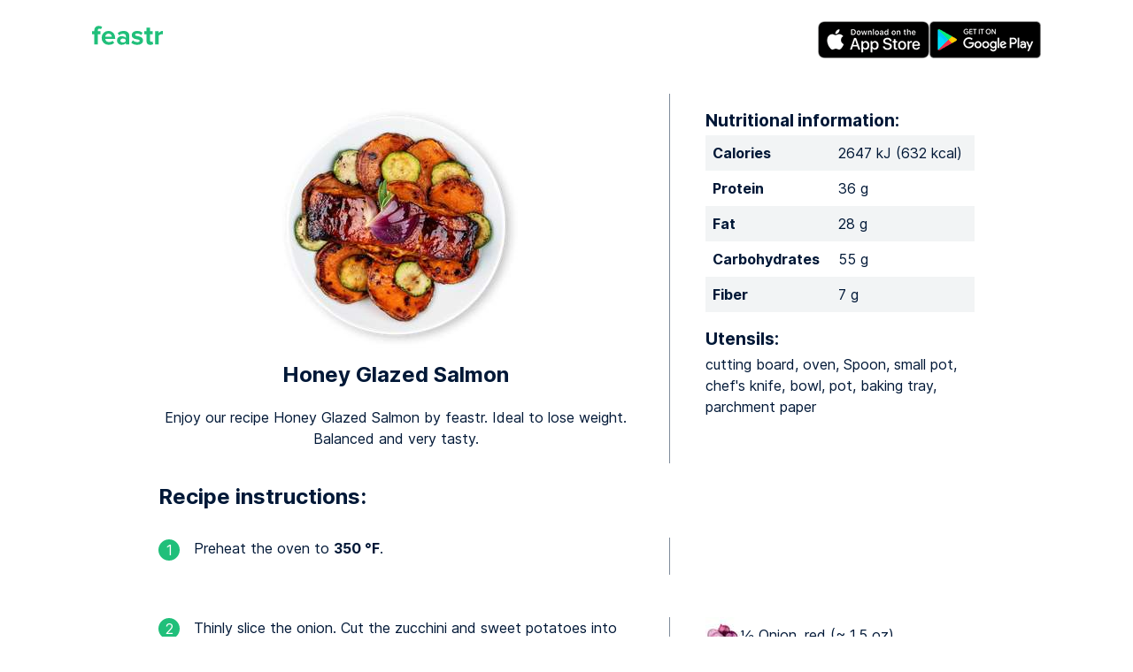

--- FILE ---
content_type: text/html; charset=utf-8
request_url: https://www.feastr.de/en/app/recipe/honey-glazed-salmon/
body_size: 19361
content:
<!DOCTYPE html><html lang="en-US"><head><meta charSet="utf-8"/><meta http-equiv="x-ua-compatible" content="ie=edge"/><meta name="viewport" content="width=device-width, initial-scale=1, shrink-to-fit=no"/><link rel="preconnect" href="https://gtm.feastr.de"/><link data-rh="true" rel="preload" href="/fonts/inter_regular.subset.woff2" as="font" type="font/woff2" crossorigin="anonymous"/><link data-rh="true" rel="preload" href="/fonts/inter_bold.subset.woff2" as="font" type="font/woff2" crossorigin="anonymous"/><link rel="preconnect" href="https://resize2.feastr.de" data-gatsby-head="true"/><meta data-rh="true" name="theme-color" content="#ffffff"/><meta data-rh="true" name="description" content="Enjoy our recipe Honey Glazed Salmon by feastr. Ideal to lose weight. Balanced and very tasty."/><meta data-rh="true" name="twitter:card" content="summary_large_image"/><meta data-rh="true" name="twitter:site" content="@feastr_app"/><meta data-rh="true" property="og:type" content="website"/><meta data-rh="true" property="og:site_name" content="feastr"/><meta data-rh="true" property="og:locale" content="en_US"/><meta data-rh="true" property="og:locale:alternate" content="de_DE"/><meta data-rh="true" property="og:url" content="https://www.feastr.de/en/app/recipe/honey-glazed-salmon/"/><meta data-rh="true" property="og:title" content="Honey Glazed Salmon  by feastr"/><meta data-rh="true" property="og:description" content="Enjoy our recipe Honey Glazed Salmon by feastr. Ideal to lose weight. Balanced and very tasty."/><meta data-rh="true" property="fb:app_id" content="1341587349188154"/><meta data-rh="true" name="apple-itunes-app" content="app-id=1200732621"/><meta data-rh="true" property="og:image" content="https://resize2.feastr.de/DhMVCnZ3oeUGjJ5zCDY60b9ySVLdKnEYupirlBFmBzo/rs:fit:1200:1200:0/ex:1:ce:0:0/q:80/L3JlY2lwZS83ZGNkYWY4Ny01NWIzLTRiOGQtYjdiYy0xN2RlZGMzY2Q1MmEucG5n.jpg"/><meta data-rh="true" property="og:image:width" content="1200"/><meta data-rh="true" property="og:image:height" content="1200"/><style data-href="/styles.14be0bf693d92f5a3812.css" data-identity="gatsby-global-css">.content-module--content--54cac{margin:0}@media (min-width:48em) and (max-width:61.9375em){.content-module--content--54cac{margin:0 2.5rem}}@media (min-width:62em){.content-module--content--54cac{margin:0 20%}}.content-module--large--1fff4{margin:0}@media (min-width:48em) and (max-width:61.9375em){.content-module--large--1fff4{margin:0 1.5rem}}@media (min-width:62em){.content-module--large--1fff4{margin:0 10%}}.icon-module--icon--589c7{fill:currentcolor}.title-module--title--eb911{margin:0}@media (min-width:48em) and (max-width:61.9375em){.title-module--title--eb911{margin:0 2.5rem}}@media (min-width:62em){.title-module--title--eb911{margin:0 10%}}.header-module--header--6cb34{padding:0 1.5rem 3rem;text-align:center}.header-module--header--6cb34 h1{margin:2rem 0}.header-module--header--6cb34 h2{font-weight:400;margin:2rem 0 3rem}.header-module--icon--7c5ed{display:none}@media (min-width:48em){.header-module--icon--7c5ed{display:block;margin-top:2rem}}@media (min-width:62em){.header-module--icon--7c5ed{margin-top:3rem}}

/*! normalize.css v8.0.1 | MIT License | github.com/necolas/normalize.css */html{-webkit-text-size-adjust:100%;line-height:1.15}body{margin:0}main{display:block}h1{font-size:2em;margin:.67em 0}hr{box-sizing:initial;height:0;overflow:visible}pre{font-family:monospace,monospace;font-size:1em}a{background-color:initial}abbr[title]{border-bottom:none;text-decoration:underline;-webkit-text-decoration:underline dotted;text-decoration:underline dotted}b,strong{font-weight:bolder}code,kbd,samp{font-family:monospace,monospace;font-size:1em}small{font-size:80%}sub,sup{font-size:75%;line-height:0;position:relative;vertical-align:initial}sub{bottom:-.25em}sup{top:-.5em}img{border-style:none}button,input,optgroup,select,textarea{font-family:inherit;font-size:100%;line-height:1.15;margin:0}button,input{overflow:visible}button,select{text-transform:none}[type=button],[type=reset],[type=submit],button{-webkit-appearance:button}[type=button]::-moz-focus-inner,[type=reset]::-moz-focus-inner,[type=submit]::-moz-focus-inner,button::-moz-focus-inner{border-style:none;padding:0}[type=button]:-moz-focusring,[type=reset]:-moz-focusring,[type=submit]:-moz-focusring,button:-moz-focusring{outline:1px dotted ButtonText}fieldset{padding:.35em .75em .625em}legend{box-sizing:border-box;color:inherit;display:table;max-width:100%;padding:0;white-space:normal}progress{vertical-align:initial}textarea{overflow:auto}[type=checkbox],[type=radio]{box-sizing:border-box;padding:0}[type=number]::-webkit-inner-spin-button,[type=number]::-webkit-outer-spin-button{height:auto}[type=search]{-webkit-appearance:textfield;outline-offset:-2px}[type=search]::-webkit-search-decoration{-webkit-appearance:none}::-webkit-file-upload-button{-webkit-appearance:button;font:inherit}details{display:block}summary{display:list-item}[hidden],template{display:none}.section-module--background--14ad4{overflow:hidden;position:relative}.section-module--section--b6faa{margin:0 auto;max-width:72rem;padding:0 1rem}.section-module--dark--e571e{background:linear-gradient(#0000001a,#0000004d,#0000001a)}.section-module--imageContainer--76da4{bottom:0;left:0;position:absolute;right:0;top:0;z-index:-1}.section-module--image--3b1e9{height:100%;width:100%}@font-face{font-display:swap;font-family:Inter;font-style:normal;font-weight:700;src:url(/fonts/inter_bold.woff2) format("woff2"),url(/fonts/inter_bold.woff) format("woff")}@font-face{font-display:swap;font-family:Inter;font-style:normal;font-weight:400;src:url(/fonts/inter_regular.woff2) format("woff2"),url(/fonts/inter_regular.woff) format("woff")}@font-face{font-display:swap;font-family:Inter-subset;font-style:normal;font-weight:700;src:url(/fonts/inter_bold.subset.woff2) format("woff2");unicode-range:u+20-7e,u+a0,u+a7,u+a9,u+b0,u+bc-be,u+c4,u+d6,u+dc,u+df,u+e4,u+f6,u+fc,u+200a,u+2022,u+2026,u+2044,u+2060,u+20ac}@font-face{font-display:swap;font-family:Inter-subset;font-style:normal;font-weight:400;src:url(/fonts/inter_regular.subset.woff2) format("woff2");unicode-range:u+20-7e,u+a0,u+a7,u+a9,u+b0,u+bc-be,u+c4,u+d6,u+dc,u+df,u+e4,u+f6,u+fc,u+200a,u+2022,u+2026,u+2044,u+2060,u+20ac}@font-face{ascent-override:90%;font-family:Inter-fallback;size-adjust:107%;src:local("Arial")}.proposition-module--container--2135e{overflow:hidden;padding:4em 0 2em}.proposition-module--item--aebd0{overflow:hidden}@media (min-width:48em){.proposition-module--item--aebd0{margin-bottom:-8em}}.proposition-module--image--01984{margin:0 auto;padding-bottom:2em;width:210px}@media (min-width:48em){.proposition-module--image--01984{padding-bottom:0}}@media (min-width:48em){.proposition-module--left--403fa{float:left}}@media (min-width:48em){.proposition-module--right--f22e3{float:right}}.proposition-module--content--529bf{overflow:hidden;padding:1em;text-align:center}@media (min-width:48em){.proposition-module--content--529bf{padding:3em;text-align:left}}.proposition-module--title--cf6ed{font-size:2rem;margin:0 0 .5em}.proposition-module--clear--2203a{clear:both}body{color:#001837;font:16px/1.5 Inter-subset,Inter,Inter-fallback,sans-serif}.dark{color:#fff}b,strong{font-weight:700}.big,h1{font-size:2rem;line-height:1em;margin:1em 0;text-align:center}@media (min-width:48em) and (max-width:61.9375em){.big,h1{font-size:2.6rem}}@media (min-width:62em){.big,h1{font-size:3.2rem}}h2{font-size:1.4rem;line-height:1.2em;margin:1em 0 .25em}@media (min-width:62em){h2{font-size:1.5rem}}h3{font-size:1.2rem;line-height:1.2em;margin:1em 0 .25em}a{color:#20bf7a}.dark a{color:#fff}p{margin:0 0 1em}table{border-collapse:initial;border-spacing:0;width:100%}@media (min-width:48em){table{width:auto}}th[scope=row]{text-align:left}tbody>tr:nth-child(odd){background-color:#f2f4f5}td,th{padding:.5rem}.testimonial-module--testimonial--0e05c{margin:3rem 1rem;text-align:center}.testimonial-module--name--5248b,.testimonial-module--stars--f0fcb{margin:1rem 0}.related-page-module--link--5914b{display:flex;flex-direction:column;text-decoration:none}.related-page-module--title--11d9d{color:#001837;flex:1 0 auto;font-size:1.2rem;font-weight:700;line-height:1.2em;margin-top:1em}@media (min-width:48em){.related-page-module--title--11d9d{font-size:1rem}}.related-page-module--readMore--40470{margin-top:.5em;text-transform:uppercase}.related-pages-module--list--6d9f7{display:flex;flex-wrap:wrap;list-style-type:none;padding:0}.related-pages-module--item--8eb99{margin:2rem 0;width:100%}@media (min-width:48em){.related-pages-module--item--8eb99{display:flex;flex:0 0 32%}.related-pages-module--item--8eb99:nth-child(3n+2){padding:0 2%}}.button-module--input--a049a{background-color:#20bf7a;border:none;border-radius:1.5rem;color:#fff;cursor:pointer;display:block;height:3rem;line-height:3rem;margin:2em auto;padding:0;text-decoration:none;width:100%}.button-module--input--a049a:focus{outline:none}@media (min-width:48em){.button-module--input--a049a{width:14em}}.center-module--center--82684{color:#7f8b9b;text-align:center}@media (min-width:48em){.center-module--center--82684{font-size:1.5em;line-height:1.3em}}.cta-footer-module--container--30b45{margin:5rem 0}@media (min-width:48em){.cta-footer-module--container--30b45{display:flex}}.cta-footer-module--image--da6be{margin:2rem 0}@media (min-width:48em){.cta-footer-module--image--da6be{width:24em}}.cta-footer-module--info--af5cf{align-items:center;display:flex;flex:1;flex-direction:column;justify-content:center;min-width:16em}@media (min-width:48em){.cta-footer-module--info--af5cf{align-items:start;padding-left:2rem}}.cta-footer-module--info--af5cf h2{margin:0}.cta-footer-module--info--af5cf ul{list-style-type:none;padding:0}.cta-footer-module--info--af5cf li{align-items:center;display:flex;gap:1rem;margin:1rem 0}.cta-footer-module--check--35168{align-items:center;background:#20bf7a;border-radius:100%;color:#fff;display:inline-flex;height:1.5em;justify-content:center;width:1.5em}.cta-footer-module--text--b7cdc{flex:1}.footer-module--container--c0625{margin:4rem 0 2rem}.footer-module--container--c0625 h2{margin-bottom:2rem;text-align:center}.footer-module--nav--dd72e{text-align:center}@media (min-width:48em){.footer-module--nav--dd72e{display:flex;justify-content:space-between;text-align:left}}.footer-module--badges--d1362{align-items:center;display:flex;flex-direction:column;margin-bottom:2rem}@media (min-width:48em){.footer-module--badges--d1362{max-width:10em}}.footer-module--pages--8e3b3 strong{display:none;margin:0 0 .5rem}@media (min-width:48em){.footer-module--pages--8e3b3 strong{display:block}}.footer-module--pages--8e3b3 ul{margin:0;padding:0}@media (min-width:48em){.footer-module--pages--8e3b3 ul{margin:.3rem 0}}.footer-module--pages--8e3b3 li{color:#20bf7a;display:inline}@media (min-width:48em){.footer-module--pages--8e3b3 li{display:block}}.footer-module--pages--8e3b3 li:not(:first-child):before{content:" • "}@media (min-width:48em){.footer-module--pages--8e3b3 li:not(:first-child):before{content:none}}.footer-module--pages--8e3b3 a{display:inline-block;margin:.1em 0;padding:.2em 0;text-decoration:none}@media (hover:hover){.footer-module--pages--8e3b3 a:hover{text-decoration:underline}}@media (min-width:48em){.footer-module--pages--8e3b3 a{padding:0}}.footer-module--logo--31d03{display:flex;flex-direction:column;text-align:center}.footer-module--logo--31d03:only-child{margin:0 auto}.footer-module--copyright--dd8c9{color:#7f8b9b;font-size:.75em}.footer-module--icon--f5ea5{color:#20bf7a;margin-top:2rem}@media (min-width:48em){.footer-module--icon--f5ea5{margin-top:0}}.social-module--social--3af21{display:flex;flex-wrap:wrap;gap:.6rem 0;justify-content:center;list-style-type:none;margin:1rem 0;padding:0}.social-module--social--3af21>li{margin:0 .4rem}.social-module--button--286ab{border-radius:1rem;color:#fff;display:block;height:1rem;padding:.5rem;width:1rem}.social-module--button--286ab>svg{display:block}.social-module--facebook--bdce3{background:#3b5998}.social-module--instagram--0ca87{background:#125688}.social-module--pinterest--641c8{background:#e60023}.social-module--tiktok--fbe6e{background:#161823}.social-module--twitter--bde32{background:#1d9bf0}.social-module--youtube--5a274{background:red}.store-badges-module--container--28d23{display:flex;gap:.5rem}@media (min-width:48em){.store-badges-module--vertical--05d60{flex-direction:column}}.store-badges-module--badge--40daf{display:inline-block}.header-module--container--0648c{display:flex;gap:1rem;justify-content:space-between;padding:1rem 0 .5rem}@media (min-width:48em){.header-module--container--0648c{padding:1.5rem 2.5rem 1rem}}.header-module--logo--bddb3{display:block}.error-module--error--f0a07{color:#ea5555}.layout-module--center--11413{display:flex;flex-direction:column;justify-content:center;min-height:21rem;padding:0 0 4rem}@media (min-width:48em){.layout-module--center--11413{padding:0 0 5rem}}.primary-button-module--button--73752{background-color:#20bf7a;border:none;border-radius:3rem;color:#fff;display:table;height:3rem;line-height:1em;margin:0 auto;padding:0;text-align:center;text-decoration:none;width:100%}.primary-button-module--button--73752>span{display:table-cell;padding:0 1.5rem;vertical-align:middle}@media (min-width:48em){.recipe-list-module--container--af838{display:flex;flex-flow:row wrap}}.recipe-list-item-module--link--57df6{align-items:center;display:flex;flex:1;margin:1.5rem 0;text-decoration:none}@media (min-width:48em){.recipe-list-item-module--grid--970e8{display:block;min-width:12em;text-align:center}}.recipe-list-item-module--image--984d3{display:inline-block}.recipe-list-item-module--text--ffb4e{color:#001837;padding:0 1.5rem}@media (min-width:48em){.recipe-list-item-module--text--ffb4e{padding:0 .5rem}}.recipe-list-item-module--title--8d36b{font-size:1.2rem;font-weight:700;line-height:1.2em;margin-bottom:.6em}@media (min-width:48em){.recipe-list-item-module--title--8d36b{font-size:1rem}}.text-input-module--input--d5103{border:none;border-bottom:1px solid #d6dadf;border-radius:0;display:block;padding:.5em 0;text-align:center;transition:border .35s;width:100%}.text-input-module--input--d5103:focus{border-bottom:1px solid #20bf7a;outline:none}.text-input-module--input--d5103::placeholder{color:#7f8b9b;opacity:1}.\[---\]-module--info--8812b{margin:1.5em 0}@media (min-width:48em){.\[---\]-module--info--8812b{display:flex;flex-direction:row}}.\[---\]-module--head--7f278{flex:1;text-align:center}.\[---\]-module--image--3d028{display:inline-block}.\[---\]-module--extra--0a265 h2{font-size:1.2rem;line-height:1.2em;margin:1.5em 0 .25em}@media (min-width:48em){.\[---\]-module--extra--0a265 h2{margin:1em 0 .25em}.\[---\]-module--extra--0a265{width:33%}}.\[---\]-module--spacer--c84ab{background:#7f8b9b;display:none;margin:0 2.5em;width:1px}@media (min-width:48em){.\[---\]-module--spacer--c84ab{display:block}}.\[---\]-module--title--7f631{font-size:1.4rem;margin:0 0 1em}@media (min-width:48em) and (max-width:61.9375em){.\[---\]-module--title--7f631{font-size:1.4rem}}@media (min-width:62em){.\[---\]-module--title--7f631{font-size:1.5rem}}.\[---\]-module--proximates--d1a8a{width:100%}.\[---\]-module--ingredients--f467b{padding:0}.\[---\]-module--ingredients--f467b>li{align-items:center;display:flex;flex-direction:row;gap:.5em;list-style:none}.\[---\]-module--step--0c37a{margin:1em 0 1.5em}@media (min-width:48em){.\[---\]-module--step--0c37a{display:flex;flex-direction:row;margin:2em 0 3em}}.\[---\]-module--step--0c37a .\[---\]-module--number--307cd{background:#20bf7a;border-radius:100%;color:#fff;display:block;height:1.5em;margin:.1em auto 1em;text-align:center;width:1.5em}@media (min-width:48em){.\[---\]-module--step--0c37a .\[---\]-module--number--307cd{margin:.1em 1em 1em 0}}.\[---\]-module--step--0c37a .\[---\]-module--text--3902c{flex:1}.\[---\]-module--step--0c37a .\[---\]-module--ingredients--f467b{margin:0}@media (min-width:48em){.\[---\]-module--step--0c37a .\[---\]-module--ingredients--f467b{width:33%}}.blog-module--link--4ab43{display:block;margin:3rem 0;text-decoration:none}@media (min-width:48em){.blog-module--link--4ab43{display:flex;flex-direction:row}.blog-module--image--cb4eb{width:12em}}.blog-module--title--ad529{font-size:1.2rem;font-weight:700;line-height:1.2em;margin-bottom:.6em}@media (min-width:48em){.blog-module--title--ad529{font-size:1rem}}.blog-module--excerpt--f0135{color:#001837;flex:1}.blog-module--text--e57ef{display:flex;flex:1;flex-direction:column;padding:1rem 0 0}@media (min-width:48em){.blog-module--text--e57ef{padding:0 0 0 1rem}}.blog-module--readMore--a6944{text-transform:uppercase}.index-module--intro--37b2c{margin:3em 0;text-align:center}@media (min-width:48em){.index-module--intro--37b2c{margin:4em 0}}@media (min-width:62em){.index-module--intro--37b2c{margin:5em 0}}.index-module--title--16c47{font-size:2rem;margin:3rem 0 0;text-align:center}.index-module--testimonials--45330{list-style-type:none;padding:0}@media (min-width:48em){.index-module--testimonials--45330{display:flex;justify-content:space-between}}.index-module--testimonial--cbcfe{flex:1}.index-module--buy--42158{padding:5rem 0 3rem;text-align:center}.index-module--readMore--429e4{margin-bottom:2em}.default-module--markdown--ef5ea{margin:3rem 0 0}.default-module--related--44569{margin:5rem 0 2rem}.inapp-module--markdown--8abaa{margin:3rem 0 0}</style><link rel="sitemap" type="application/xml" href="/sitemap-index.xml"/><script>!(function(w,p,f,c){c=w[p]=w[p]||{};c[f]=(c[f]||[]).concat(["dataLayer.push"])})(window,'partytown','forward');/* Partytown 0.7.5 - MIT builder.io */
!function(t,e,n,i,r,o,a,d,s,c,p,l){function u(){l||(l=1,"/"==(a=(o.lib||"/~partytown/")+(o.debug?"debug/":""))[0]&&(s=e.querySelectorAll('script[type="text/partytown"]'),i!=t?i.dispatchEvent(new CustomEvent("pt1",{detail:t})):(d=setTimeout(f,1e4),e.addEventListener("pt0",w),r?h(1):n.serviceWorker?n.serviceWorker.register(a+(o.swPath||"partytown-sw.js"),{scope:a}).then((function(t){t.active?h():t.installing&&t.installing.addEventListener("statechange",(function(t){"activated"==t.target.state&&h()}))}),console.error):f())))}function h(t){c=e.createElement(t?"script":"iframe"),t||(c.setAttribute("style","display:block;width:0;height:0;border:0;visibility:hidden"),c.setAttribute("aria-hidden",!0)),c.src=a+"partytown-"+(t?"atomics.js?v=0.7.5":"sandbox-sw.html?"+Date.now()),e.body.appendChild(c)}function f(n,r){for(w(),i==t&&(o.forward||[]).map((function(e){delete t[e.split(".")[0]]})),n=0;n<s.length;n++)(r=e.createElement("script")).innerHTML=s[n].innerHTML,e.head.appendChild(r);c&&c.parentNode.removeChild(c)}function w(){clearTimeout(d)}o=t.partytown||{},i==t&&(o.forward||[]).map((function(e){p=t,e.split(".").map((function(e,n,i){p=p[i[n]]=n+1<i.length?"push"==i[n+1]?[]:p[i[n]]||{}:function(){(t._ptf=t._ptf||[]).push(i,arguments)}}))})),"complete"==e.readyState?u():(t.addEventListener("DOMContentLoaded",u),t.addEventListener("load",u))}(window,document,navigator,top,window.crossOriginIsolated);document.currentScript.dataset.partytown="";</script><script type="text/partytown">(function(w,d,s,l,i){w[l]=w[l]||[];w[l].push({'gtm.start':new Date().getTime(),event:'gtm.js'});var f=d.getElementsByTagName(s)[0],j=d.createElement(s),dl=l!='dataLayer'?'&l='+l:'';j.async=true;j.src='https://gtm.feastr.de/gtm.js?id='+i+dl;f.parentNode.insertBefore(j,f);})(window,document,'script','dataLayer','GTM-KNF3ZXP');</script><style>.gatsby-image-wrapper{position:relative;overflow:hidden}.gatsby-image-wrapper picture.object-fit-polyfill{position:static!important}.gatsby-image-wrapper img{bottom:0;height:100%;left:0;margin:0;max-width:none;padding:0;position:absolute;right:0;top:0;width:100%;object-fit:cover}.gatsby-image-wrapper [data-main-image]{opacity:0;transform:translateZ(0);transition:opacity .25s linear;will-change:opacity}.gatsby-image-wrapper-constrained{display:inline-block;vertical-align:top}</style><noscript><style>.gatsby-image-wrapper noscript [data-main-image]{opacity:1!important}.gatsby-image-wrapper [data-placeholder-image]{opacity:0!important}</style></noscript><script type="module">const e="undefined"!=typeof HTMLImageElement&&"loading"in HTMLImageElement.prototype;e&&document.body.addEventListener("load",(function(e){const t=e.target;if(void 0===t.dataset.mainImage)return;if(void 0===t.dataset.gatsbyImageSsr)return;let a=null,n=t;for(;null===a&&n;)void 0!==n.parentNode.dataset.gatsbyImageWrapper&&(a=n.parentNode),n=n.parentNode;const o=a.querySelector("[data-placeholder-image]"),r=new Image;r.src=t.currentSrc,r.decode().catch((()=>{})).then((()=>{t.style.opacity=1,o&&(o.style.opacity=0,o.style.transition="opacity 500ms linear")}))}),!0);</script><title data-rh="true">Honey Glazed Salmon  by feastr</title><link data-rh="true" rel="canonical" href="https://www.feastr.de/en/app/recipe/honey-glazed-salmon/"/><link data-rh="true" rel="apple-touch-icon" sizes="180x180" href="/apple-touch-icon.png"/><link data-rh="true" rel="icon" type="image/png" sizes="32x32" href="/favicon-32x32.png"/><link data-rh="true" rel="icon" type="image/png" sizes="16x16" href="/favicon-16x16.png"/><link data-rh="true" rel="mask-icon" href="/safari-pinned-tab.svg" color="#20bf7a"/><link data-rh="true" rel="alternate" hrefLang="de-DE" href="https://www.feastr.de/app/rezept/glazed-lachs/"/><link data-rh="true" rel="alternate" hrefLang="en-US" href="https://www.feastr.de/en/app/recipe/honey-glazed-salmon/"/><link data-rh="true" rel="alternate" hrefLang="x-default" href="https://www.feastr.de/en/app/recipe/honey-glazed-salmon/"/><link rel="manifest" href="/manifest.webmanifest" crossorigin="anonymous"/></head><body><noscript><iframe src="https://gtm.feastr.de/ns.html?id=GTM-KNF3ZXP" height="0" width="0" style="display:none;visibility:hidden"></iframe></noscript><div id="___gatsby"><div style="outline:none" tabindex="-1" id="gatsby-focus-wrapper"><div class="section-module--background--14ad4"><div class=""><div class="section-module--section--b6faa"><div class="header-module--container--0648c"><a class="header-module--logo--bddb3" aria-label="feastr" href="/en/"><svg width="80" height="32" role="img" class="icon-module--icon--589c7"><use xlink:href="/static/icons-b9c4f3d82a321bf9553c177d99a0655d.svg#feastr"></use></svg></a><div class="store-badges-module--container--28d23"><a class="store-badges-module--badge--40daf" aria-label="Apple App Store" target="_blank" rel="noopener" href="https://apps.apple.com/us/app/feastr-meal-plan-recipes/id1200732621?pt=118110982&amp;ct=homepage&amp;mt=8"><div data-gatsby-image-wrapper="" class="gatsby-image-wrapper gatsby-image-wrapper-constrained"><div style="max-width:126px;display:block"><img alt="" role="presentation" aria-hidden="true" src="data:image/svg+xml;charset=utf-8,%3Csvg%20height=&#x27;42&#x27;%20width=&#x27;126&#x27;%20xmlns=&#x27;http://www.w3.org/2000/svg&#x27;%20version=&#x27;1.1&#x27;%3E%3C/svg%3E" style="max-width:100%;display:block;position:static"/></div><div aria-hidden="true" data-placeholder-image="" style="opacity:1;transition:opacity 500ms linear;background-color:#080808;position:absolute;top:0;left:0;bottom:0;right:0"></div><picture><source type="image/avif" srcSet="/static/9025d546c65f5c5c396a79d854ba23d5/035e0/apple-app-store.avif 32w,/static/9025d546c65f5c5c396a79d854ba23d5/5bb27/apple-app-store.avif 63w,/static/9025d546c65f5c5c396a79d854ba23d5/21193/apple-app-store.avif 126w,/static/9025d546c65f5c5c396a79d854ba23d5/f2461/apple-app-store.avif 252w" sizes="(min-width: 126px) 126px, 100vw"/><img data-gatsby-image-ssr="" data-main-image="" style="opacity:0" sizes="(min-width: 126px) 126px, 100vw" decoding="async" loading="eager" src="/static/9025d546c65f5c5c396a79d854ba23d5/9c355/apple-app-store.png" srcSet="/static/9025d546c65f5c5c396a79d854ba23d5/313ad/apple-app-store.png 32w,/static/9025d546c65f5c5c396a79d854ba23d5/a568c/apple-app-store.png 63w,/static/9025d546c65f5c5c396a79d854ba23d5/9c355/apple-app-store.png 126w,/static/9025d546c65f5c5c396a79d854ba23d5/99da3/apple-app-store.png 252w" alt="Apple App Store"/></picture><noscript><picture><source type="image/avif" srcSet="/static/9025d546c65f5c5c396a79d854ba23d5/035e0/apple-app-store.avif 32w,/static/9025d546c65f5c5c396a79d854ba23d5/5bb27/apple-app-store.avif 63w,/static/9025d546c65f5c5c396a79d854ba23d5/21193/apple-app-store.avif 126w,/static/9025d546c65f5c5c396a79d854ba23d5/f2461/apple-app-store.avif 252w" sizes="(min-width: 126px) 126px, 100vw"/><img data-gatsby-image-ssr="" data-main-image="" style="opacity:0" sizes="(min-width: 126px) 126px, 100vw" decoding="async" loading="eager" src="/static/9025d546c65f5c5c396a79d854ba23d5/9c355/apple-app-store.png" srcSet="/static/9025d546c65f5c5c396a79d854ba23d5/313ad/apple-app-store.png 32w,/static/9025d546c65f5c5c396a79d854ba23d5/a568c/apple-app-store.png 63w,/static/9025d546c65f5c5c396a79d854ba23d5/9c355/apple-app-store.png 126w,/static/9025d546c65f5c5c396a79d854ba23d5/99da3/apple-app-store.png 252w" alt="Apple App Store"/></picture></noscript><script type="module">const t="undefined"!=typeof HTMLImageElement&&"loading"in HTMLImageElement.prototype;if(t){const t=document.querySelectorAll("img[data-main-image]");for(let e of t){e.dataset.src&&(e.setAttribute("src",e.dataset.src),e.removeAttribute("data-src")),e.dataset.srcset&&(e.setAttribute("srcset",e.dataset.srcset),e.removeAttribute("data-srcset"));const t=e.parentNode.querySelectorAll("source[data-srcset]");for(let e of t)e.setAttribute("srcset",e.dataset.srcset),e.removeAttribute("data-srcset");e.complete&&(e.style.opacity=1,e.parentNode.parentNode.querySelector("[data-placeholder-image]").style.opacity=0)}}</script></div></a><a class="store-badges-module--badge--40daf" aria-label="Google Play Store" target="_blank" rel="noopener" href="https://play.google.com/store/apps/details?id=de.feastr.plan&amp;hl=en&amp;referrer=utm_source%3Dhomepage"><div data-gatsby-image-wrapper="" class="gatsby-image-wrapper gatsby-image-wrapper-constrained"><div style="max-width:126px;display:block"><img alt="" role="presentation" aria-hidden="true" src="data:image/svg+xml;charset=utf-8,%3Csvg%20height=&#x27;42&#x27;%20width=&#x27;126&#x27;%20xmlns=&#x27;http://www.w3.org/2000/svg&#x27;%20version=&#x27;1.1&#x27;%3E%3C/svg%3E" style="max-width:100%;display:block;position:static"/></div><div aria-hidden="true" data-placeholder-image="" style="opacity:1;transition:opacity 500ms linear;background-color:#080808;position:absolute;top:0;left:0;bottom:0;right:0"></div><picture><source type="image/avif" srcSet="/static/f15af1e39c293d8320b19e22288b3f84/035e0/google-play-store.avif 32w,/static/f15af1e39c293d8320b19e22288b3f84/5bb27/google-play-store.avif 63w,/static/f15af1e39c293d8320b19e22288b3f84/21193/google-play-store.avif 126w,/static/f15af1e39c293d8320b19e22288b3f84/f2461/google-play-store.avif 252w" sizes="(min-width: 126px) 126px, 100vw"/><img data-gatsby-image-ssr="" data-main-image="" style="opacity:0" sizes="(min-width: 126px) 126px, 100vw" decoding="async" loading="eager" src="/static/f15af1e39c293d8320b19e22288b3f84/9c355/google-play-store.png" srcSet="/static/f15af1e39c293d8320b19e22288b3f84/313ad/google-play-store.png 32w,/static/f15af1e39c293d8320b19e22288b3f84/a568c/google-play-store.png 63w,/static/f15af1e39c293d8320b19e22288b3f84/9c355/google-play-store.png 126w,/static/f15af1e39c293d8320b19e22288b3f84/99da3/google-play-store.png 252w" alt="Google Play Store"/></picture><noscript><picture><source type="image/avif" srcSet="/static/f15af1e39c293d8320b19e22288b3f84/035e0/google-play-store.avif 32w,/static/f15af1e39c293d8320b19e22288b3f84/5bb27/google-play-store.avif 63w,/static/f15af1e39c293d8320b19e22288b3f84/21193/google-play-store.avif 126w,/static/f15af1e39c293d8320b19e22288b3f84/f2461/google-play-store.avif 252w" sizes="(min-width: 126px) 126px, 100vw"/><img data-gatsby-image-ssr="" data-main-image="" style="opacity:0" sizes="(min-width: 126px) 126px, 100vw" decoding="async" loading="eager" src="/static/f15af1e39c293d8320b19e22288b3f84/9c355/google-play-store.png" srcSet="/static/f15af1e39c293d8320b19e22288b3f84/313ad/google-play-store.png 32w,/static/f15af1e39c293d8320b19e22288b3f84/a568c/google-play-store.png 63w,/static/f15af1e39c293d8320b19e22288b3f84/9c355/google-play-store.png 126w,/static/f15af1e39c293d8320b19e22288b3f84/99da3/google-play-store.png 252w" alt="Google Play Store"/></picture></noscript><script type="module">const t="undefined"!=typeof HTMLImageElement&&"loading"in HTMLImageElement.prototype;if(t){const t=document.querySelectorAll("img[data-main-image]");for(let e of t){e.dataset.src&&(e.setAttribute("src",e.dataset.src),e.removeAttribute("data-src")),e.dataset.srcset&&(e.setAttribute("srcset",e.dataset.srcset),e.removeAttribute("data-srcset"));const t=e.parentNode.querySelectorAll("source[data-srcset]");for(let e of t)e.setAttribute("srcset",e.dataset.srcset),e.removeAttribute("data-srcset");e.complete&&(e.style.opacity=1,e.parentNode.parentNode.querySelector("[data-placeholder-image]").style.opacity=0)}}</script></div></a></div></div><div class=""></div></div></div></div><div class="section-module--background--14ad4"><div class=""><div class="section-module--section--b6faa"><div class="content-module--large--1fff4"><div class="[---]-module--info--8812b"><div class="[---]-module--head--7f278"><div class="[---]-module--image--3d028"><div data-gatsby-image-wrapper="" style="width:300px;height:300px" class="gatsby-image-wrapper"><div aria-hidden="true" data-placeholder-image="" style="opacity:1;transition:opacity 500ms linear"></div><picture><source type="image/avif" srcSet="https://resize2.feastr.de/Q1AUR8aVmrBBpb6Z_feFUcWv4xeGMZh-CSHmUnnN5Sc/rs:fit:300:300:0/ex:1:ce:0:0/q:65/L3JlY2lwZS83ZGNkYWY4Ny01NWIzLTRiOGQtYjdiYy0xN2RlZGMzY2Q1MmEucG5n.avif 1x, https://resize2.feastr.de/LdttvZu8fE6w1QRh78u11_Y2dJL-8BOpYluHW_GGbSs/rs:fit:600:600:0/ex:1:ce:0:0/q:65/L3JlY2lwZS83ZGNkYWY4Ny01NWIzLTRiOGQtYjdiYy0xN2RlZGMzY2Q1MmEucG5n.avif 2x"/><img data-gatsby-image-ssr="" data-main-image="" style="opacity:0" decoding="async" loading="eager" src="https://resize2.feastr.de/0cVXwlX3zihrPKJMff8Sf6ziP7vlQFr19Cfk2Wsg3SI/rs:fit:300:300:0/ex:1:ce:0:0/q:65/L3JlY2lwZS83ZGNkYWY4Ny01NWIzLTRiOGQtYjdiYy0xN2RlZGMzY2Q1MmEucG5n.jpg" srcSet="https://resize2.feastr.de/0cVXwlX3zihrPKJMff8Sf6ziP7vlQFr19Cfk2Wsg3SI/rs:fit:300:300:0/ex:1:ce:0:0/q:65/L3JlY2lwZS83ZGNkYWY4Ny01NWIzLTRiOGQtYjdiYy0xN2RlZGMzY2Q1MmEucG5n.jpg 1x, https://resize2.feastr.de/PsujGM5QOtKsJRsJU_gi3idelw05XXhy1Y0y2D9m5CY/rs:fit:600:600:0/ex:1:ce:0:0/q:65/L3JlY2lwZS83ZGNkYWY4Ny01NWIzLTRiOGQtYjdiYy0xN2RlZGMzY2Q1MmEucG5n.jpg 2x" alt="Honey Glazed Salmon"/></picture><noscript><picture><source type="image/avif" srcSet="https://resize2.feastr.de/Q1AUR8aVmrBBpb6Z_feFUcWv4xeGMZh-CSHmUnnN5Sc/rs:fit:300:300:0/ex:1:ce:0:0/q:65/L3JlY2lwZS83ZGNkYWY4Ny01NWIzLTRiOGQtYjdiYy0xN2RlZGMzY2Q1MmEucG5n.avif 1x, https://resize2.feastr.de/LdttvZu8fE6w1QRh78u11_Y2dJL-8BOpYluHW_GGbSs/rs:fit:600:600:0/ex:1:ce:0:0/q:65/L3JlY2lwZS83ZGNkYWY4Ny01NWIzLTRiOGQtYjdiYy0xN2RlZGMzY2Q1MmEucG5n.avif 2x"/><img data-gatsby-image-ssr="" data-main-image="" style="opacity:0" decoding="async" loading="eager" src="https://resize2.feastr.de/0cVXwlX3zihrPKJMff8Sf6ziP7vlQFr19Cfk2Wsg3SI/rs:fit:300:300:0/ex:1:ce:0:0/q:65/L3JlY2lwZS83ZGNkYWY4Ny01NWIzLTRiOGQtYjdiYy0xN2RlZGMzY2Q1MmEucG5n.jpg" srcSet="https://resize2.feastr.de/0cVXwlX3zihrPKJMff8Sf6ziP7vlQFr19Cfk2Wsg3SI/rs:fit:300:300:0/ex:1:ce:0:0/q:65/L3JlY2lwZS83ZGNkYWY4Ny01NWIzLTRiOGQtYjdiYy0xN2RlZGMzY2Q1MmEucG5n.jpg 1x, https://resize2.feastr.de/PsujGM5QOtKsJRsJU_gi3idelw05XXhy1Y0y2D9m5CY/rs:fit:600:600:0/ex:1:ce:0:0/q:65/L3JlY2lwZS83ZGNkYWY4Ny01NWIzLTRiOGQtYjdiYy0xN2RlZGMzY2Q1MmEucG5n.jpg 2x" alt="Honey Glazed Salmon"/></picture></noscript><script type="module">const t="undefined"!=typeof HTMLImageElement&&"loading"in HTMLImageElement.prototype;if(t){const t=document.querySelectorAll("img[data-main-image]");for(let e of t){e.dataset.src&&(e.setAttribute("src",e.dataset.src),e.removeAttribute("data-src")),e.dataset.srcset&&(e.setAttribute("srcset",e.dataset.srcset),e.removeAttribute("data-srcset"));const t=e.parentNode.querySelectorAll("source[data-srcset]");for(let e of t)e.setAttribute("srcset",e.dataset.srcset),e.removeAttribute("data-srcset");e.complete&&(e.style.opacity=1,e.parentNode.parentNode.querySelector("[data-placeholder-image]").style.opacity=0)}}</script></div></div><h1 class="[---]-module--title--7f631">Honey Glazed Salmon</h1><p>Enjoy our recipe Honey Glazed Salmon by feastr. Ideal to lose weight. Balanced and very tasty.</p></div><div class="[---]-module--spacer--c84ab"></div><div class="[---]-module--extra--0a265"><h2>Nutritional information:</h2><table class="[---]-module--proximates--d1a8a" cellPadding="0" cellSpacing="0"><tbody><tr><th scope="row">Calories</th><td>2647 kJ (632 kcal)</td></tr><tr><th scope="row">Protein</th><td>36 g</td></tr><tr><th scope="row">Fat</th><td>28 g</td></tr><tr><th scope="row">Carbohydrates</th><td>55 g</td></tr><tr><th scope="row">Fiber</th><td>7 g</td></tr></tbody></table><h2>Utensils:</h2><p>cutting board, oven, Spoon, small pot, chef&#x27;s knife, bowl, pot, baking tray, parchment paper</p></div></div><h2>Recipe instructions:</h2><div class="[---]-module--step--0c37a"><div class="[---]-module--number--307cd">1</div><p class="[---]-module--text--3902c">Preheat the oven to <strong>350 °F</strong>.</p><div class="[---]-module--spacer--c84ab"></div><ul class="[---]-module--ingredients--f467b"></ul></div><div class="[---]-module--step--0c37a"><div class="[---]-module--number--307cd">2</div><p class="[---]-module--text--3902c">Thinly slice the onion. Cut the zucchini and sweet potatoes into <strong>approx. ½ in</strong> thick slices and put everything in a bowl.</p><div class="[---]-module--spacer--c84ab"></div><ul class="[---]-module--ingredients--f467b"><li><div class="[---]-module--image--3d028"><div data-gatsby-image-wrapper="" style="width:40px;height:40px" class="gatsby-image-wrapper"><div aria-hidden="true" data-placeholder-image="" style="opacity:1;transition:opacity 500ms linear"></div><picture><source type="image/avif" data-srcset="https://resize2.feastr.de/Nku4sbsDIScJNXjvPu4hwsk9n78vt1HIJ52wBF7aMZ8/rs:fit:40:40:0/ex:1:ce:0:0/q:65/L2Zvb2QvMGIyNTdkYTItNTU1Zi00NGFiLWEwZDQtYWNmNWE2ZmFiY2UyLnBuZw.avif 1x, https://resize2.feastr.de/XwTVOjVxGGM2OzfOIo9SM6W2r-KDdApWay1mLUfXHWM/rs:fit:80:80:0/ex:1:ce:0:0/q:65/L2Zvb2QvMGIyNTdkYTItNTU1Zi00NGFiLWEwZDQtYWNmNWE2ZmFiY2UyLnBuZw.avif 2x"/><img data-gatsby-image-ssr="" data-main-image="" style="opacity:0" decoding="async" loading="lazy" data-src="https://resize2.feastr.de/X0NjRQNjfeRDhCPbp2mGdrP1kz2jIKocNJ9lDQ8lvsQ/rs:fit:40:40:0/ex:1:ce:0:0/q:65/L2Zvb2QvMGIyNTdkYTItNTU1Zi00NGFiLWEwZDQtYWNmNWE2ZmFiY2UyLnBuZw.jpg" data-srcset="https://resize2.feastr.de/X0NjRQNjfeRDhCPbp2mGdrP1kz2jIKocNJ9lDQ8lvsQ/rs:fit:40:40:0/ex:1:ce:0:0/q:65/L2Zvb2QvMGIyNTdkYTItNTU1Zi00NGFiLWEwZDQtYWNmNWE2ZmFiY2UyLnBuZw.jpg 1x, https://resize2.feastr.de/Kcmvkor5Af9QkDFFtguWXlkXptJQY-rp1sWABv0o3Rk/rs:fit:80:80:0/ex:1:ce:0:0/q:65/L2Zvb2QvMGIyNTdkYTItNTU1Zi00NGFiLWEwZDQtYWNmNWE2ZmFiY2UyLnBuZw.jpg 2x" alt="½ Onion, red (~ 1.5 oz)"/></picture><noscript><picture><source type="image/avif" srcSet="https://resize2.feastr.de/Nku4sbsDIScJNXjvPu4hwsk9n78vt1HIJ52wBF7aMZ8/rs:fit:40:40:0/ex:1:ce:0:0/q:65/L2Zvb2QvMGIyNTdkYTItNTU1Zi00NGFiLWEwZDQtYWNmNWE2ZmFiY2UyLnBuZw.avif 1x, https://resize2.feastr.de/XwTVOjVxGGM2OzfOIo9SM6W2r-KDdApWay1mLUfXHWM/rs:fit:80:80:0/ex:1:ce:0:0/q:65/L2Zvb2QvMGIyNTdkYTItNTU1Zi00NGFiLWEwZDQtYWNmNWE2ZmFiY2UyLnBuZw.avif 2x"/><img data-gatsby-image-ssr="" data-main-image="" style="opacity:0" decoding="async" loading="lazy" src="https://resize2.feastr.de/X0NjRQNjfeRDhCPbp2mGdrP1kz2jIKocNJ9lDQ8lvsQ/rs:fit:40:40:0/ex:1:ce:0:0/q:65/L2Zvb2QvMGIyNTdkYTItNTU1Zi00NGFiLWEwZDQtYWNmNWE2ZmFiY2UyLnBuZw.jpg" srcSet="https://resize2.feastr.de/X0NjRQNjfeRDhCPbp2mGdrP1kz2jIKocNJ9lDQ8lvsQ/rs:fit:40:40:0/ex:1:ce:0:0/q:65/L2Zvb2QvMGIyNTdkYTItNTU1Zi00NGFiLWEwZDQtYWNmNWE2ZmFiY2UyLnBuZw.jpg 1x, https://resize2.feastr.de/Kcmvkor5Af9QkDFFtguWXlkXptJQY-rp1sWABv0o3Rk/rs:fit:80:80:0/ex:1:ce:0:0/q:65/L2Zvb2QvMGIyNTdkYTItNTU1Zi00NGFiLWEwZDQtYWNmNWE2ZmFiY2UyLnBuZw.jpg 2x" alt="½ Onion, red (~ 1.5 oz)"/></picture></noscript><script type="module">const t="undefined"!=typeof HTMLImageElement&&"loading"in HTMLImageElement.prototype;if(t){const t=document.querySelectorAll("img[data-main-image]");for(let e of t){e.dataset.src&&(e.setAttribute("src",e.dataset.src),e.removeAttribute("data-src")),e.dataset.srcset&&(e.setAttribute("srcset",e.dataset.srcset),e.removeAttribute("data-srcset"));const t=e.parentNode.querySelectorAll("source[data-srcset]");for(let e of t)e.setAttribute("srcset",e.dataset.srcset),e.removeAttribute("data-srcset");e.complete&&(e.style.opacity=1,e.parentNode.parentNode.querySelector("[data-placeholder-image]").style.opacity=0)}}</script></div></div><span>½ Onion, red (~ 1.5 oz)</span></li><li><div class="[---]-module--image--3d028"><div data-gatsby-image-wrapper="" style="width:40px;height:40px" class="gatsby-image-wrapper"><div aria-hidden="true" data-placeholder-image="" style="opacity:1;transition:opacity 500ms linear"></div><picture><source type="image/avif" data-srcset="https://resize2.feastr.de/n8dgtlWUERJeKPKz6WtUkW45H0ZIIdQ6PwdRCkPIibM/rs:fit:40:40:0/ex:1:ce:0:0/q:65/L2Zvb2QvODhkNTE5MmItZWM1OS00ZjY0LWE0ZjctY2I0M2E2MWRiODc1LnBuZw.avif 1x, https://resize2.feastr.de/hVwawbxKObUXDbae2du45vk4IE-WeP6gvBHvyhNwK7g/rs:fit:80:80:0/ex:1:ce:0:0/q:65/L2Zvb2QvODhkNTE5MmItZWM1OS00ZjY0LWE0ZjctY2I0M2E2MWRiODc1LnBuZw.avif 2x"/><img data-gatsby-image-ssr="" data-main-image="" style="opacity:0" decoding="async" loading="lazy" data-src="https://resize2.feastr.de/qXUJ5CkXjNaAmyoqBQAbb9retxbCJ29DP2yJdFDkMZ4/rs:fit:40:40:0/ex:1:ce:0:0/q:65/L2Zvb2QvODhkNTE5MmItZWM1OS00ZjY0LWE0ZjctY2I0M2E2MWRiODc1LnBuZw.jpg" data-srcset="https://resize2.feastr.de/qXUJ5CkXjNaAmyoqBQAbb9retxbCJ29DP2yJdFDkMZ4/rs:fit:40:40:0/ex:1:ce:0:0/q:65/L2Zvb2QvODhkNTE5MmItZWM1OS00ZjY0LWE0ZjctY2I0M2E2MWRiODc1LnBuZw.jpg 1x, https://resize2.feastr.de/Ma5n53YZMB_IO15Q0wxLjzNVaTZ-sfYrTNY3zQZNA4I/rs:fit:80:80:0/ex:1:ce:0:0/q:65/L2Zvb2QvODhkNTE5MmItZWM1OS00ZjY0LWE0ZjctY2I0M2E2MWRiODc1LnBuZw.jpg 2x" alt="½ Zucchini (~ 3.9 oz)"/></picture><noscript><picture><source type="image/avif" srcSet="https://resize2.feastr.de/n8dgtlWUERJeKPKz6WtUkW45H0ZIIdQ6PwdRCkPIibM/rs:fit:40:40:0/ex:1:ce:0:0/q:65/L2Zvb2QvODhkNTE5MmItZWM1OS00ZjY0LWE0ZjctY2I0M2E2MWRiODc1LnBuZw.avif 1x, https://resize2.feastr.de/hVwawbxKObUXDbae2du45vk4IE-WeP6gvBHvyhNwK7g/rs:fit:80:80:0/ex:1:ce:0:0/q:65/L2Zvb2QvODhkNTE5MmItZWM1OS00ZjY0LWE0ZjctY2I0M2E2MWRiODc1LnBuZw.avif 2x"/><img data-gatsby-image-ssr="" data-main-image="" style="opacity:0" decoding="async" loading="lazy" src="https://resize2.feastr.de/qXUJ5CkXjNaAmyoqBQAbb9retxbCJ29DP2yJdFDkMZ4/rs:fit:40:40:0/ex:1:ce:0:0/q:65/L2Zvb2QvODhkNTE5MmItZWM1OS00ZjY0LWE0ZjctY2I0M2E2MWRiODc1LnBuZw.jpg" srcSet="https://resize2.feastr.de/qXUJ5CkXjNaAmyoqBQAbb9retxbCJ29DP2yJdFDkMZ4/rs:fit:40:40:0/ex:1:ce:0:0/q:65/L2Zvb2QvODhkNTE5MmItZWM1OS00ZjY0LWE0ZjctY2I0M2E2MWRiODc1LnBuZw.jpg 1x, https://resize2.feastr.de/Ma5n53YZMB_IO15Q0wxLjzNVaTZ-sfYrTNY3zQZNA4I/rs:fit:80:80:0/ex:1:ce:0:0/q:65/L2Zvb2QvODhkNTE5MmItZWM1OS00ZjY0LWE0ZjctY2I0M2E2MWRiODc1LnBuZw.jpg 2x" alt="½ Zucchini (~ 3.9 oz)"/></picture></noscript><script type="module">const t="undefined"!=typeof HTMLImageElement&&"loading"in HTMLImageElement.prototype;if(t){const t=document.querySelectorAll("img[data-main-image]");for(let e of t){e.dataset.src&&(e.setAttribute("src",e.dataset.src),e.removeAttribute("data-src")),e.dataset.srcset&&(e.setAttribute("srcset",e.dataset.srcset),e.removeAttribute("data-srcset"));const t=e.parentNode.querySelectorAll("source[data-srcset]");for(let e of t)e.setAttribute("srcset",e.dataset.srcset),e.removeAttribute("data-srcset");e.complete&&(e.style.opacity=1,e.parentNode.parentNode.querySelector("[data-placeholder-image]").style.opacity=0)}}</script></div></div><span>½ Zucchini (~ 3.9 oz)</span></li><li><div class="[---]-module--image--3d028"><div data-gatsby-image-wrapper="" style="width:40px;height:40px" class="gatsby-image-wrapper"><div aria-hidden="true" data-placeholder-image="" style="opacity:1;transition:opacity 500ms linear"></div><picture><source type="image/avif" data-srcset="https://resize2.feastr.de/y-UZXk8ulqQ8-E8jnMoTEqY01ByY4LXUq6x08dOhLwA/rs:fit:40:40:0/ex:1:ce:0:0/q:65/L2Zvb2QvODIxZjc5NzktOWY4OS00ZTdmLTk2ZDMtOGU4NDYyZWUxYjc4LnBuZw.avif 1x, https://resize2.feastr.de/xnFJx___bkHYd_1t_LzjU8QZbHnL_xqyG4454XeTpYw/rs:fit:80:80:0/ex:1:ce:0:0/q:65/L2Zvb2QvODIxZjc5NzktOWY4OS00ZTdmLTk2ZDMtOGU4NDYyZWUxYjc4LnBuZw.avif 2x"/><img data-gatsby-image-ssr="" data-main-image="" style="opacity:0" decoding="async" loading="lazy" data-src="https://resize2.feastr.de/VA23k1f9iikBAe51Y1c_DkFW9zA1Jsq6SaRgAtQ1wKE/rs:fit:40:40:0/ex:1:ce:0:0/q:65/L2Zvb2QvODIxZjc5NzktOWY4OS00ZTdmLTk2ZDMtOGU4NDYyZWUxYjc4LnBuZw.jpg" data-srcset="https://resize2.feastr.de/VA23k1f9iikBAe51Y1c_DkFW9zA1Jsq6SaRgAtQ1wKE/rs:fit:40:40:0/ex:1:ce:0:0/q:65/L2Zvb2QvODIxZjc5NzktOWY4OS00ZTdmLTk2ZDMtOGU4NDYyZWUxYjc4LnBuZw.jpg 1x, https://resize2.feastr.de/C8f32iHQSJZZPZ0FQbqA-GbsojvkiRvaK_muc2iorZ8/rs:fit:80:80:0/ex:1:ce:0:0/q:65/L2Zvb2QvODIxZjc5NzktOWY4OS00ZTdmLTk2ZDMtOGU4NDYyZWUxYjc4LnBuZw.jpg 2x" alt="5.3 oz Sweet potatoes (w/o skin)"/></picture><noscript><picture><source type="image/avif" srcSet="https://resize2.feastr.de/y-UZXk8ulqQ8-E8jnMoTEqY01ByY4LXUq6x08dOhLwA/rs:fit:40:40:0/ex:1:ce:0:0/q:65/L2Zvb2QvODIxZjc5NzktOWY4OS00ZTdmLTk2ZDMtOGU4NDYyZWUxYjc4LnBuZw.avif 1x, https://resize2.feastr.de/xnFJx___bkHYd_1t_LzjU8QZbHnL_xqyG4454XeTpYw/rs:fit:80:80:0/ex:1:ce:0:0/q:65/L2Zvb2QvODIxZjc5NzktOWY4OS00ZTdmLTk2ZDMtOGU4NDYyZWUxYjc4LnBuZw.avif 2x"/><img data-gatsby-image-ssr="" data-main-image="" style="opacity:0" decoding="async" loading="lazy" src="https://resize2.feastr.de/VA23k1f9iikBAe51Y1c_DkFW9zA1Jsq6SaRgAtQ1wKE/rs:fit:40:40:0/ex:1:ce:0:0/q:65/L2Zvb2QvODIxZjc5NzktOWY4OS00ZTdmLTk2ZDMtOGU4NDYyZWUxYjc4LnBuZw.jpg" srcSet="https://resize2.feastr.de/VA23k1f9iikBAe51Y1c_DkFW9zA1Jsq6SaRgAtQ1wKE/rs:fit:40:40:0/ex:1:ce:0:0/q:65/L2Zvb2QvODIxZjc5NzktOWY4OS00ZTdmLTk2ZDMtOGU4NDYyZWUxYjc4LnBuZw.jpg 1x, https://resize2.feastr.de/C8f32iHQSJZZPZ0FQbqA-GbsojvkiRvaK_muc2iorZ8/rs:fit:80:80:0/ex:1:ce:0:0/q:65/L2Zvb2QvODIxZjc5NzktOWY4OS00ZTdmLTk2ZDMtOGU4NDYyZWUxYjc4LnBuZw.jpg 2x" alt="5.3 oz Sweet potatoes (w/o skin)"/></picture></noscript><script type="module">const t="undefined"!=typeof HTMLImageElement&&"loading"in HTMLImageElement.prototype;if(t){const t=document.querySelectorAll("img[data-main-image]");for(let e of t){e.dataset.src&&(e.setAttribute("src",e.dataset.src),e.removeAttribute("data-src")),e.dataset.srcset&&(e.setAttribute("srcset",e.dataset.srcset),e.removeAttribute("data-srcset"));const t=e.parentNode.querySelectorAll("source[data-srcset]");for(let e of t)e.setAttribute("srcset",e.dataset.srcset),e.removeAttribute("data-srcset");e.complete&&(e.style.opacity=1,e.parentNode.parentNode.querySelector("[data-placeholder-image]").style.opacity=0)}}</script></div></div><span>5.3 oz Sweet potatoes (w/o skin)</span></li></ul></div><div class="[---]-module--step--0c37a"><div class="[---]-module--number--307cd">3</div><p class="[---]-module--text--3902c">Add the salt, pepper, canola oil and balsamic vinegar and mix well.</p><div class="[---]-module--spacer--c84ab"></div><ul class="[---]-module--ingredients--f467b"><li><div class="[---]-module--image--3d028"><div data-gatsby-image-wrapper="" style="width:40px;height:40px" class="gatsby-image-wrapper"><div aria-hidden="true" data-placeholder-image="" style="opacity:1;transition:opacity 500ms linear"></div><picture><source type="image/avif" data-srcset="https://resize2.feastr.de/Mc7Et9l-nddpgvjJVZ_PMyQOJPaGfAGCQYA1tVEWnp0/rs:fit:40:40:0/ex:1:ce:0:0/q:65/L2Zvb2QvMTY2ZjUzYWEtZDQ4Zi00MWUxLTllYzAtNzNjZDA4ZWFlMDYxLnBuZw.avif 1x, https://resize2.feastr.de/W0whaHp-wngmkrTGBfdvhfFXarmW1gjdI_bmj2npdJY/rs:fit:80:80:0/ex:1:ce:0:0/q:65/L2Zvb2QvMTY2ZjUzYWEtZDQ4Zi00MWUxLTllYzAtNzNjZDA4ZWFlMDYxLnBuZw.avif 2x"/><img data-gatsby-image-ssr="" data-main-image="" style="opacity:0" decoding="async" loading="lazy" data-src="https://resize2.feastr.de/j1NqdTO-31_lvmP01O-vMoe9mUredCHUQBkDBZHKYkI/rs:fit:40:40:0/ex:1:ce:0:0/q:65/L2Zvb2QvMTY2ZjUzYWEtZDQ4Zi00MWUxLTllYzAtNzNjZDA4ZWFlMDYxLnBuZw.jpg" data-srcset="https://resize2.feastr.de/j1NqdTO-31_lvmP01O-vMoe9mUredCHUQBkDBZHKYkI/rs:fit:40:40:0/ex:1:ce:0:0/q:65/L2Zvb2QvMTY2ZjUzYWEtZDQ4Zi00MWUxLTllYzAtNzNjZDA4ZWFlMDYxLnBuZw.jpg 1x, https://resize2.feastr.de/x-eVfdyg-7uWAvYcgxAeL7D_eZauBMBhGK3e2sxIx4A/rs:fit:80:80:0/ex:1:ce:0:0/q:65/L2Zvb2QvMTY2ZjUzYWEtZDQ4Zi00MWUxLTllYzAtNzNjZDA4ZWFlMDYxLnBuZw.jpg 2x" alt="Salt"/></picture><noscript><picture><source type="image/avif" srcSet="https://resize2.feastr.de/Mc7Et9l-nddpgvjJVZ_PMyQOJPaGfAGCQYA1tVEWnp0/rs:fit:40:40:0/ex:1:ce:0:0/q:65/L2Zvb2QvMTY2ZjUzYWEtZDQ4Zi00MWUxLTllYzAtNzNjZDA4ZWFlMDYxLnBuZw.avif 1x, https://resize2.feastr.de/W0whaHp-wngmkrTGBfdvhfFXarmW1gjdI_bmj2npdJY/rs:fit:80:80:0/ex:1:ce:0:0/q:65/L2Zvb2QvMTY2ZjUzYWEtZDQ4Zi00MWUxLTllYzAtNzNjZDA4ZWFlMDYxLnBuZw.avif 2x"/><img data-gatsby-image-ssr="" data-main-image="" style="opacity:0" decoding="async" loading="lazy" src="https://resize2.feastr.de/j1NqdTO-31_lvmP01O-vMoe9mUredCHUQBkDBZHKYkI/rs:fit:40:40:0/ex:1:ce:0:0/q:65/L2Zvb2QvMTY2ZjUzYWEtZDQ4Zi00MWUxLTllYzAtNzNjZDA4ZWFlMDYxLnBuZw.jpg" srcSet="https://resize2.feastr.de/j1NqdTO-31_lvmP01O-vMoe9mUredCHUQBkDBZHKYkI/rs:fit:40:40:0/ex:1:ce:0:0/q:65/L2Zvb2QvMTY2ZjUzYWEtZDQ4Zi00MWUxLTllYzAtNzNjZDA4ZWFlMDYxLnBuZw.jpg 1x, https://resize2.feastr.de/x-eVfdyg-7uWAvYcgxAeL7D_eZauBMBhGK3e2sxIx4A/rs:fit:80:80:0/ex:1:ce:0:0/q:65/L2Zvb2QvMTY2ZjUzYWEtZDQ4Zi00MWUxLTllYzAtNzNjZDA4ZWFlMDYxLnBuZw.jpg 2x" alt="Salt"/></picture></noscript><script type="module">const t="undefined"!=typeof HTMLImageElement&&"loading"in HTMLImageElement.prototype;if(t){const t=document.querySelectorAll("img[data-main-image]");for(let e of t){e.dataset.src&&(e.setAttribute("src",e.dataset.src),e.removeAttribute("data-src")),e.dataset.srcset&&(e.setAttribute("srcset",e.dataset.srcset),e.removeAttribute("data-srcset"));const t=e.parentNode.querySelectorAll("source[data-srcset]");for(let e of t)e.setAttribute("srcset",e.dataset.srcset),e.removeAttribute("data-srcset");e.complete&&(e.style.opacity=1,e.parentNode.parentNode.querySelector("[data-placeholder-image]").style.opacity=0)}}</script></div></div><span>Salt</span></li><li><div class="[---]-module--image--3d028"><div data-gatsby-image-wrapper="" style="width:40px;height:40px" class="gatsby-image-wrapper"><div aria-hidden="true" data-placeholder-image="" style="opacity:1;transition:opacity 500ms linear"></div><picture><source type="image/avif" data-srcset="https://resize2.feastr.de/6oOUmPhPuKehS_BOKpfn8RC4UEAbzg0DFWumuGIaLmg/rs:fit:40:40:0/ex:1:ce:0:0/q:65/L2Zvb2QvYzVkZWQ0NTgtOTcxMS00M2EyLTk0MWEtMmY1Yzg4MDUxN2E2LnBuZw.avif 1x, https://resize2.feastr.de/nJEhRpo09bhkUIhUc8uhU9POTWQfdvGeLxYCtfc_TyM/rs:fit:80:80:0/ex:1:ce:0:0/q:65/L2Zvb2QvYzVkZWQ0NTgtOTcxMS00M2EyLTk0MWEtMmY1Yzg4MDUxN2E2LnBuZw.avif 2x"/><img data-gatsby-image-ssr="" data-main-image="" style="opacity:0" decoding="async" loading="lazy" data-src="https://resize2.feastr.de/KweSFqJ-7z6cTIikS99-E5Nx-b7hK2R9Bqxi0MBmmag/rs:fit:40:40:0/ex:1:ce:0:0/q:65/L2Zvb2QvYzVkZWQ0NTgtOTcxMS00M2EyLTk0MWEtMmY1Yzg4MDUxN2E2LnBuZw.jpg" data-srcset="https://resize2.feastr.de/KweSFqJ-7z6cTIikS99-E5Nx-b7hK2R9Bqxi0MBmmag/rs:fit:40:40:0/ex:1:ce:0:0/q:65/L2Zvb2QvYzVkZWQ0NTgtOTcxMS00M2EyLTk0MWEtMmY1Yzg4MDUxN2E2LnBuZw.jpg 1x, https://resize2.feastr.de/S-fvRqV7syjNCOXEOws45oYH0p_N0PB0BoD1TTbzl2g/rs:fit:80:80:0/ex:1:ce:0:0/q:65/L2Zvb2QvYzVkZWQ0NTgtOTcxMS00M2EyLTk0MWEtMmY1Yzg4MDUxN2E2LnBuZw.jpg 2x" alt="Black pepper"/></picture><noscript><picture><source type="image/avif" srcSet="https://resize2.feastr.de/6oOUmPhPuKehS_BOKpfn8RC4UEAbzg0DFWumuGIaLmg/rs:fit:40:40:0/ex:1:ce:0:0/q:65/L2Zvb2QvYzVkZWQ0NTgtOTcxMS00M2EyLTk0MWEtMmY1Yzg4MDUxN2E2LnBuZw.avif 1x, https://resize2.feastr.de/nJEhRpo09bhkUIhUc8uhU9POTWQfdvGeLxYCtfc_TyM/rs:fit:80:80:0/ex:1:ce:0:0/q:65/L2Zvb2QvYzVkZWQ0NTgtOTcxMS00M2EyLTk0MWEtMmY1Yzg4MDUxN2E2LnBuZw.avif 2x"/><img data-gatsby-image-ssr="" data-main-image="" style="opacity:0" decoding="async" loading="lazy" src="https://resize2.feastr.de/KweSFqJ-7z6cTIikS99-E5Nx-b7hK2R9Bqxi0MBmmag/rs:fit:40:40:0/ex:1:ce:0:0/q:65/L2Zvb2QvYzVkZWQ0NTgtOTcxMS00M2EyLTk0MWEtMmY1Yzg4MDUxN2E2LnBuZw.jpg" srcSet="https://resize2.feastr.de/KweSFqJ-7z6cTIikS99-E5Nx-b7hK2R9Bqxi0MBmmag/rs:fit:40:40:0/ex:1:ce:0:0/q:65/L2Zvb2QvYzVkZWQ0NTgtOTcxMS00M2EyLTk0MWEtMmY1Yzg4MDUxN2E2LnBuZw.jpg 1x, https://resize2.feastr.de/S-fvRqV7syjNCOXEOws45oYH0p_N0PB0BoD1TTbzl2g/rs:fit:80:80:0/ex:1:ce:0:0/q:65/L2Zvb2QvYzVkZWQ0NTgtOTcxMS00M2EyLTk0MWEtMmY1Yzg4MDUxN2E2LnBuZw.jpg 2x" alt="Black pepper"/></picture></noscript><script type="module">const t="undefined"!=typeof HTMLImageElement&&"loading"in HTMLImageElement.prototype;if(t){const t=document.querySelectorAll("img[data-main-image]");for(let e of t){e.dataset.src&&(e.setAttribute("src",e.dataset.src),e.removeAttribute("data-src")),e.dataset.srcset&&(e.setAttribute("srcset",e.dataset.srcset),e.removeAttribute("data-srcset"));const t=e.parentNode.querySelectorAll("source[data-srcset]");for(let e of t)e.setAttribute("srcset",e.dataset.srcset),e.removeAttribute("data-srcset");e.complete&&(e.style.opacity=1,e.parentNode.parentNode.querySelector("[data-placeholder-image]").style.opacity=0)}}</script></div></div><span>Black pepper</span></li><li><div class="[---]-module--image--3d028"><div data-gatsby-image-wrapper="" style="width:40px;height:40px" class="gatsby-image-wrapper"><div aria-hidden="true" data-placeholder-image="" style="opacity:1;transition:opacity 500ms linear"></div><picture><source type="image/avif" data-srcset="https://resize2.feastr.de/BcTPlUMqoJ8ReLL4A0RN0FcQtPonLeUjH0nN-P3PUIk/rs:fit:40:40:0/ex:1:ce:0:0/q:65/L2Zvb2QvMzZkYzJkMDItYzAzZC00YzZjLWE4MDUtMDY1NWE5MDQ0Mzg4LnBuZw.avif 1x, https://resize2.feastr.de/Rcx7szHBnoonnTN6VoeMxLHQ8SHPPRrfg3UvASpUdGE/rs:fit:80:80:0/ex:1:ce:0:0/q:65/L2Zvb2QvMzZkYzJkMDItYzAzZC00YzZjLWE4MDUtMDY1NWE5MDQ0Mzg4LnBuZw.avif 2x"/><img data-gatsby-image-ssr="" data-main-image="" style="opacity:0" decoding="async" loading="lazy" data-src="https://resize2.feastr.de/Od2sb4L2C9MR-TGhgFDTvgwSu_AHg9qr9n20c4XY4fk/rs:fit:40:40:0/ex:1:ce:0:0/q:65/L2Zvb2QvMzZkYzJkMDItYzAzZC00YzZjLWE4MDUtMDY1NWE5MDQ0Mzg4LnBuZw.jpg" data-srcset="https://resize2.feastr.de/Od2sb4L2C9MR-TGhgFDTvgwSu_AHg9qr9n20c4XY4fk/rs:fit:40:40:0/ex:1:ce:0:0/q:65/L2Zvb2QvMzZkYzJkMDItYzAzZC00YzZjLWE4MDUtMDY1NWE5MDQ0Mzg4LnBuZw.jpg 1x, https://resize2.feastr.de/DzFDZNRsrzN3Phvo7e4oElrvme8rHIw1kTZCHi-a5L8/rs:fit:80:80:0/ex:1:ce:0:0/q:65/L2Zvb2QvMzZkYzJkMDItYzAzZC00YzZjLWE4MDUtMDY1NWE5MDQ0Mzg4LnBuZw.jpg 2x" alt="2 tsp Canola oil"/></picture><noscript><picture><source type="image/avif" srcSet="https://resize2.feastr.de/BcTPlUMqoJ8ReLL4A0RN0FcQtPonLeUjH0nN-P3PUIk/rs:fit:40:40:0/ex:1:ce:0:0/q:65/L2Zvb2QvMzZkYzJkMDItYzAzZC00YzZjLWE4MDUtMDY1NWE5MDQ0Mzg4LnBuZw.avif 1x, https://resize2.feastr.de/Rcx7szHBnoonnTN6VoeMxLHQ8SHPPRrfg3UvASpUdGE/rs:fit:80:80:0/ex:1:ce:0:0/q:65/L2Zvb2QvMzZkYzJkMDItYzAzZC00YzZjLWE4MDUtMDY1NWE5MDQ0Mzg4LnBuZw.avif 2x"/><img data-gatsby-image-ssr="" data-main-image="" style="opacity:0" decoding="async" loading="lazy" src="https://resize2.feastr.de/Od2sb4L2C9MR-TGhgFDTvgwSu_AHg9qr9n20c4XY4fk/rs:fit:40:40:0/ex:1:ce:0:0/q:65/L2Zvb2QvMzZkYzJkMDItYzAzZC00YzZjLWE4MDUtMDY1NWE5MDQ0Mzg4LnBuZw.jpg" srcSet="https://resize2.feastr.de/Od2sb4L2C9MR-TGhgFDTvgwSu_AHg9qr9n20c4XY4fk/rs:fit:40:40:0/ex:1:ce:0:0/q:65/L2Zvb2QvMzZkYzJkMDItYzAzZC00YzZjLWE4MDUtMDY1NWE5MDQ0Mzg4LnBuZw.jpg 1x, https://resize2.feastr.de/DzFDZNRsrzN3Phvo7e4oElrvme8rHIw1kTZCHi-a5L8/rs:fit:80:80:0/ex:1:ce:0:0/q:65/L2Zvb2QvMzZkYzJkMDItYzAzZC00YzZjLWE4MDUtMDY1NWE5MDQ0Mzg4LnBuZw.jpg 2x" alt="2 tsp Canola oil"/></picture></noscript><script type="module">const t="undefined"!=typeof HTMLImageElement&&"loading"in HTMLImageElement.prototype;if(t){const t=document.querySelectorAll("img[data-main-image]");for(let e of t){e.dataset.src&&(e.setAttribute("src",e.dataset.src),e.removeAttribute("data-src")),e.dataset.srcset&&(e.setAttribute("srcset",e.dataset.srcset),e.removeAttribute("data-srcset"));const t=e.parentNode.querySelectorAll("source[data-srcset]");for(let e of t)e.setAttribute("srcset",e.dataset.srcset),e.removeAttribute("data-srcset");e.complete&&(e.style.opacity=1,e.parentNode.parentNode.querySelector("[data-placeholder-image]").style.opacity=0)}}</script></div></div><span>2 tsp Canola oil</span></li><li><div class="[---]-module--image--3d028"><div data-gatsby-image-wrapper="" style="width:40px;height:40px" class="gatsby-image-wrapper"><div aria-hidden="true" data-placeholder-image="" style="opacity:1;transition:opacity 500ms linear"></div><picture><source type="image/avif" data-srcset="https://resize2.feastr.de/RtB8bnBvN0W88vag5pmmNT5hM2IxnwzvYq8wgrsneaA/rs:fit:40:40:0/ex:1:ce:0:0/q:65/L2Zvb2QvMzhkNDVlNWEtN2IxOC00YzJhLWEwNWQtOTliYTI2MTFmYjljLnBuZw.avif 1x, https://resize2.feastr.de/WpB7CbAbpzvt-OD1mh4hyC6L3KXCWX3HOufu77-oj8Q/rs:fit:80:80:0/ex:1:ce:0:0/q:65/L2Zvb2QvMzhkNDVlNWEtN2IxOC00YzJhLWEwNWQtOTliYTI2MTFmYjljLnBuZw.avif 2x"/><img data-gatsby-image-ssr="" data-main-image="" style="opacity:0" decoding="async" loading="lazy" data-src="https://resize2.feastr.de/CLQ7oC5WRQ7V_YxrcnUP_q5CXYlpeGY7Vwq_Z0WVs9c/rs:fit:40:40:0/ex:1:ce:0:0/q:65/L2Zvb2QvMzhkNDVlNWEtN2IxOC00YzJhLWEwNWQtOTliYTI2MTFmYjljLnBuZw.jpg" data-srcset="https://resize2.feastr.de/CLQ7oC5WRQ7V_YxrcnUP_q5CXYlpeGY7Vwq_Z0WVs9c/rs:fit:40:40:0/ex:1:ce:0:0/q:65/L2Zvb2QvMzhkNDVlNWEtN2IxOC00YzJhLWEwNWQtOTliYTI2MTFmYjljLnBuZw.jpg 1x, https://resize2.feastr.de/GNi5Ep6PMKs29M0IHWZTKpl9WuqrBKoYPFsswwWXl14/rs:fit:80:80:0/ex:1:ce:0:0/q:65/L2Zvb2QvMzhkNDVlNWEtN2IxOC00YzJhLWEwNWQtOTliYTI2MTFmYjljLnBuZw.jpg 2x" alt="2 tsp Balsamic vinegar"/></picture><noscript><picture><source type="image/avif" srcSet="https://resize2.feastr.de/RtB8bnBvN0W88vag5pmmNT5hM2IxnwzvYq8wgrsneaA/rs:fit:40:40:0/ex:1:ce:0:0/q:65/L2Zvb2QvMzhkNDVlNWEtN2IxOC00YzJhLWEwNWQtOTliYTI2MTFmYjljLnBuZw.avif 1x, https://resize2.feastr.de/WpB7CbAbpzvt-OD1mh4hyC6L3KXCWX3HOufu77-oj8Q/rs:fit:80:80:0/ex:1:ce:0:0/q:65/L2Zvb2QvMzhkNDVlNWEtN2IxOC00YzJhLWEwNWQtOTliYTI2MTFmYjljLnBuZw.avif 2x"/><img data-gatsby-image-ssr="" data-main-image="" style="opacity:0" decoding="async" loading="lazy" src="https://resize2.feastr.de/CLQ7oC5WRQ7V_YxrcnUP_q5CXYlpeGY7Vwq_Z0WVs9c/rs:fit:40:40:0/ex:1:ce:0:0/q:65/L2Zvb2QvMzhkNDVlNWEtN2IxOC00YzJhLWEwNWQtOTliYTI2MTFmYjljLnBuZw.jpg" srcSet="https://resize2.feastr.de/CLQ7oC5WRQ7V_YxrcnUP_q5CXYlpeGY7Vwq_Z0WVs9c/rs:fit:40:40:0/ex:1:ce:0:0/q:65/L2Zvb2QvMzhkNDVlNWEtN2IxOC00YzJhLWEwNWQtOTliYTI2MTFmYjljLnBuZw.jpg 1x, https://resize2.feastr.de/GNi5Ep6PMKs29M0IHWZTKpl9WuqrBKoYPFsswwWXl14/rs:fit:80:80:0/ex:1:ce:0:0/q:65/L2Zvb2QvMzhkNDVlNWEtN2IxOC00YzJhLWEwNWQtOTliYTI2MTFmYjljLnBuZw.jpg 2x" alt="2 tsp Balsamic vinegar"/></picture></noscript><script type="module">const t="undefined"!=typeof HTMLImageElement&&"loading"in HTMLImageElement.prototype;if(t){const t=document.querySelectorAll("img[data-main-image]");for(let e of t){e.dataset.src&&(e.setAttribute("src",e.dataset.src),e.removeAttribute("data-src")),e.dataset.srcset&&(e.setAttribute("srcset",e.dataset.srcset),e.removeAttribute("data-srcset"));const t=e.parentNode.querySelectorAll("source[data-srcset]");for(let e of t)e.setAttribute("srcset",e.dataset.srcset),e.removeAttribute("data-srcset");e.complete&&(e.style.opacity=1,e.parentNode.parentNode.querySelector("[data-placeholder-image]").style.opacity=0)}}</script></div></div><span>2 tsp Balsamic vinegar</span></li></ul></div><div class="[---]-module--step--0c37a"><div class="[---]-module--number--307cd">4</div><p class="[---]-module--text--3902c">Spread sweet potatoes, zucchini, and onions on a baking tray lined with parchment paper. Bake in the oven for <strong>20 minutes</strong>.</p><div class="[---]-module--spacer--c84ab"></div><ul class="[---]-module--ingredients--f467b"></ul></div><div class="[---]-module--step--0c37a"><div class="[---]-module--number--307cd">5</div><p class="[---]-module--text--3902c">Heat a small pot over medium heat. Add the honey, soy sauce, mustard, and vinegar, bring to a boil, stirring constantly and set aside.</p><div class="[---]-module--spacer--c84ab"></div><ul class="[---]-module--ingredients--f467b"><li><div class="[---]-module--image--3d028"><div data-gatsby-image-wrapper="" style="width:40px;height:40px" class="gatsby-image-wrapper"><div aria-hidden="true" data-placeholder-image="" style="opacity:1;transition:opacity 500ms linear"></div><picture><source type="image/avif" data-srcset="https://resize2.feastr.de/RlZwZFNW1X6NtsJQCv5Pl4n3UOQhFE6XMC1366xSeXI/rs:fit:40:40:0/ex:1:ce:0:0/q:65/L2Zvb2QvYmI2N2M5MjgtMDJjMi00NWNkLTk5OGEtODY5YTUxN2U5YTkyLnBuZw.avif 1x, https://resize2.feastr.de/9-jpbLogbl66TkKjFtOinnL0YlppXX2V9p7VrfiGcA4/rs:fit:80:80:0/ex:1:ce:0:0/q:65/L2Zvb2QvYmI2N2M5MjgtMDJjMi00NWNkLTk5OGEtODY5YTUxN2U5YTkyLnBuZw.avif 2x"/><img data-gatsby-image-ssr="" data-main-image="" style="opacity:0" decoding="async" loading="lazy" data-src="https://resize2.feastr.de/LtmiW39VUoDvgpKbNvbE-m4OdjYAPkN8aIDn1v9k38U/rs:fit:40:40:0/ex:1:ce:0:0/q:65/L2Zvb2QvYmI2N2M5MjgtMDJjMi00NWNkLTk5OGEtODY5YTUxN2U5YTkyLnBuZw.jpg" data-srcset="https://resize2.feastr.de/LtmiW39VUoDvgpKbNvbE-m4OdjYAPkN8aIDn1v9k38U/rs:fit:40:40:0/ex:1:ce:0:0/q:65/L2Zvb2QvYmI2N2M5MjgtMDJjMi00NWNkLTk5OGEtODY5YTUxN2U5YTkyLnBuZw.jpg 1x, https://resize2.feastr.de/rHa4OVD-rD_HSbiWws4GGnF-VpSaqlGpp-hHt_Ax-eA/rs:fit:80:80:0/ex:1:ce:0:0/q:65/L2Zvb2QvYmI2N2M5MjgtMDJjMi00NWNkLTk5OGEtODY5YTUxN2U5YTkyLnBuZw.jpg 2x" alt="2 tsp Honey"/></picture><noscript><picture><source type="image/avif" srcSet="https://resize2.feastr.de/RlZwZFNW1X6NtsJQCv5Pl4n3UOQhFE6XMC1366xSeXI/rs:fit:40:40:0/ex:1:ce:0:0/q:65/L2Zvb2QvYmI2N2M5MjgtMDJjMi00NWNkLTk5OGEtODY5YTUxN2U5YTkyLnBuZw.avif 1x, https://resize2.feastr.de/9-jpbLogbl66TkKjFtOinnL0YlppXX2V9p7VrfiGcA4/rs:fit:80:80:0/ex:1:ce:0:0/q:65/L2Zvb2QvYmI2N2M5MjgtMDJjMi00NWNkLTk5OGEtODY5YTUxN2U5YTkyLnBuZw.avif 2x"/><img data-gatsby-image-ssr="" data-main-image="" style="opacity:0" decoding="async" loading="lazy" src="https://resize2.feastr.de/LtmiW39VUoDvgpKbNvbE-m4OdjYAPkN8aIDn1v9k38U/rs:fit:40:40:0/ex:1:ce:0:0/q:65/L2Zvb2QvYmI2N2M5MjgtMDJjMi00NWNkLTk5OGEtODY5YTUxN2U5YTkyLnBuZw.jpg" srcSet="https://resize2.feastr.de/LtmiW39VUoDvgpKbNvbE-m4OdjYAPkN8aIDn1v9k38U/rs:fit:40:40:0/ex:1:ce:0:0/q:65/L2Zvb2QvYmI2N2M5MjgtMDJjMi00NWNkLTk5OGEtODY5YTUxN2U5YTkyLnBuZw.jpg 1x, https://resize2.feastr.de/rHa4OVD-rD_HSbiWws4GGnF-VpSaqlGpp-hHt_Ax-eA/rs:fit:80:80:0/ex:1:ce:0:0/q:65/L2Zvb2QvYmI2N2M5MjgtMDJjMi00NWNkLTk5OGEtODY5YTUxN2U5YTkyLnBuZw.jpg 2x" alt="2 tsp Honey"/></picture></noscript><script type="module">const t="undefined"!=typeof HTMLImageElement&&"loading"in HTMLImageElement.prototype;if(t){const t=document.querySelectorAll("img[data-main-image]");for(let e of t){e.dataset.src&&(e.setAttribute("src",e.dataset.src),e.removeAttribute("data-src")),e.dataset.srcset&&(e.setAttribute("srcset",e.dataset.srcset),e.removeAttribute("data-srcset"));const t=e.parentNode.querySelectorAll("source[data-srcset]");for(let e of t)e.setAttribute("srcset",e.dataset.srcset),e.removeAttribute("data-srcset");e.complete&&(e.style.opacity=1,e.parentNode.parentNode.querySelector("[data-placeholder-image]").style.opacity=0)}}</script></div></div><span>2 tsp Honey</span></li><li><div class="[---]-module--image--3d028"><div data-gatsby-image-wrapper="" style="width:40px;height:40px" class="gatsby-image-wrapper"><div aria-hidden="true" data-placeholder-image="" style="opacity:1;transition:opacity 500ms linear"></div><picture><source type="image/avif" data-srcset="https://resize2.feastr.de/5JBdcojofBZs5Z2q1f8nfLUz-2sVmr46Ceh_UoUXMPQ/rs:fit:40:40:0/ex:1:ce:0:0/q:65/L2Zvb2QvNGYwZDllMjEtNmRlYy00NTg5LTljZGYtNTU1Y2VlOGZlNjQzLnBuZw.avif 1x, https://resize2.feastr.de/DPcOi4gGr-Gqrn-Iv2PKi419hUPwqwCBqzZi4PDO_fc/rs:fit:80:80:0/ex:1:ce:0:0/q:65/L2Zvb2QvNGYwZDllMjEtNmRlYy00NTg5LTljZGYtNTU1Y2VlOGZlNjQzLnBuZw.avif 2x"/><img data-gatsby-image-ssr="" data-main-image="" style="opacity:0" decoding="async" loading="lazy" data-src="https://resize2.feastr.de/ElHGzUdeu1hUMf-jzypuVCIMtbZceo9kuHawO4nv0xY/rs:fit:40:40:0/ex:1:ce:0:0/q:65/L2Zvb2QvNGYwZDllMjEtNmRlYy00NTg5LTljZGYtNTU1Y2VlOGZlNjQzLnBuZw.jpg" data-srcset="https://resize2.feastr.de/ElHGzUdeu1hUMf-jzypuVCIMtbZceo9kuHawO4nv0xY/rs:fit:40:40:0/ex:1:ce:0:0/q:65/L2Zvb2QvNGYwZDllMjEtNmRlYy00NTg5LTljZGYtNTU1Y2VlOGZlNjQzLnBuZw.jpg 1x, https://resize2.feastr.de/KHUeih4nHCe7jj0cpnOogO067MezR-cgcWApbIRU1Ec/rs:fit:80:80:0/ex:1:ce:0:0/q:65/L2Zvb2QvNGYwZDllMjEtNmRlYy00NTg5LTljZGYtNTU1Y2VlOGZlNjQzLnBuZw.jpg 2x" alt="1 tsp Soy sauce, light"/></picture><noscript><picture><source type="image/avif" srcSet="https://resize2.feastr.de/5JBdcojofBZs5Z2q1f8nfLUz-2sVmr46Ceh_UoUXMPQ/rs:fit:40:40:0/ex:1:ce:0:0/q:65/L2Zvb2QvNGYwZDllMjEtNmRlYy00NTg5LTljZGYtNTU1Y2VlOGZlNjQzLnBuZw.avif 1x, https://resize2.feastr.de/DPcOi4gGr-Gqrn-Iv2PKi419hUPwqwCBqzZi4PDO_fc/rs:fit:80:80:0/ex:1:ce:0:0/q:65/L2Zvb2QvNGYwZDllMjEtNmRlYy00NTg5LTljZGYtNTU1Y2VlOGZlNjQzLnBuZw.avif 2x"/><img data-gatsby-image-ssr="" data-main-image="" style="opacity:0" decoding="async" loading="lazy" src="https://resize2.feastr.de/ElHGzUdeu1hUMf-jzypuVCIMtbZceo9kuHawO4nv0xY/rs:fit:40:40:0/ex:1:ce:0:0/q:65/L2Zvb2QvNGYwZDllMjEtNmRlYy00NTg5LTljZGYtNTU1Y2VlOGZlNjQzLnBuZw.jpg" srcSet="https://resize2.feastr.de/ElHGzUdeu1hUMf-jzypuVCIMtbZceo9kuHawO4nv0xY/rs:fit:40:40:0/ex:1:ce:0:0/q:65/L2Zvb2QvNGYwZDllMjEtNmRlYy00NTg5LTljZGYtNTU1Y2VlOGZlNjQzLnBuZw.jpg 1x, https://resize2.feastr.de/KHUeih4nHCe7jj0cpnOogO067MezR-cgcWApbIRU1Ec/rs:fit:80:80:0/ex:1:ce:0:0/q:65/L2Zvb2QvNGYwZDllMjEtNmRlYy00NTg5LTljZGYtNTU1Y2VlOGZlNjQzLnBuZw.jpg 2x" alt="1 tsp Soy sauce, light"/></picture></noscript><script type="module">const t="undefined"!=typeof HTMLImageElement&&"loading"in HTMLImageElement.prototype;if(t){const t=document.querySelectorAll("img[data-main-image]");for(let e of t){e.dataset.src&&(e.setAttribute("src",e.dataset.src),e.removeAttribute("data-src")),e.dataset.srcset&&(e.setAttribute("srcset",e.dataset.srcset),e.removeAttribute("data-srcset"));const t=e.parentNode.querySelectorAll("source[data-srcset]");for(let e of t)e.setAttribute("srcset",e.dataset.srcset),e.removeAttribute("data-srcset");e.complete&&(e.style.opacity=1,e.parentNode.parentNode.querySelector("[data-placeholder-image]").style.opacity=0)}}</script></div></div><span>1 tsp Soy sauce, light</span></li><li><div class="[---]-module--image--3d028"><div data-gatsby-image-wrapper="" style="width:40px;height:40px" class="gatsby-image-wrapper"><div aria-hidden="true" data-placeholder-image="" style="opacity:1;transition:opacity 500ms linear"></div><picture><source type="image/avif" data-srcset="https://resize2.feastr.de/VDTMaPg5O_PcMpHNy5d33dM-7Xo_nb9jdsjKuyCaV24/rs:fit:40:40:0/ex:1:ce:0:0/q:65/L2Zvb2QvZGFhYjNjNjctNzI4ZC00NTNkLWFlMDItYTNlZWU0ZTk4NDA5LnBuZw.avif 1x, https://resize2.feastr.de/xaKIEWvg1zmNoxLv9bXslY9U04WLY00OVx-x_zqSmek/rs:fit:80:80:0/ex:1:ce:0:0/q:65/L2Zvb2QvZGFhYjNjNjctNzI4ZC00NTNkLWFlMDItYTNlZWU0ZTk4NDA5LnBuZw.avif 2x"/><img data-gatsby-image-ssr="" data-main-image="" style="opacity:0" decoding="async" loading="lazy" data-src="https://resize2.feastr.de/w1OK7Q_z3k9Tz5jUcTYNuTII5lgqgbcGNMKMJ01eGZ4/rs:fit:40:40:0/ex:1:ce:0:0/q:65/L2Zvb2QvZGFhYjNjNjctNzI4ZC00NTNkLWFlMDItYTNlZWU0ZTk4NDA5LnBuZw.jpg" data-srcset="https://resize2.feastr.de/w1OK7Q_z3k9Tz5jUcTYNuTII5lgqgbcGNMKMJ01eGZ4/rs:fit:40:40:0/ex:1:ce:0:0/q:65/L2Zvb2QvZGFhYjNjNjctNzI4ZC00NTNkLWFlMDItYTNlZWU0ZTk4NDA5LnBuZw.jpg 1x, https://resize2.feastr.de/QByolmycYFMwwJoMKcs2DqbbBXGB9bPdLIYrtyVimIw/rs:fit:80:80:0/ex:1:ce:0:0/q:65/L2Zvb2QvZGFhYjNjNjctNzI4ZC00NTNkLWFlMDItYTNlZWU0ZTk4NDA5LnBuZw.jpg 2x" alt="1 tsp Yellow mustard"/></picture><noscript><picture><source type="image/avif" srcSet="https://resize2.feastr.de/VDTMaPg5O_PcMpHNy5d33dM-7Xo_nb9jdsjKuyCaV24/rs:fit:40:40:0/ex:1:ce:0:0/q:65/L2Zvb2QvZGFhYjNjNjctNzI4ZC00NTNkLWFlMDItYTNlZWU0ZTk4NDA5LnBuZw.avif 1x, https://resize2.feastr.de/xaKIEWvg1zmNoxLv9bXslY9U04WLY00OVx-x_zqSmek/rs:fit:80:80:0/ex:1:ce:0:0/q:65/L2Zvb2QvZGFhYjNjNjctNzI4ZC00NTNkLWFlMDItYTNlZWU0ZTk4NDA5LnBuZw.avif 2x"/><img data-gatsby-image-ssr="" data-main-image="" style="opacity:0" decoding="async" loading="lazy" src="https://resize2.feastr.de/w1OK7Q_z3k9Tz5jUcTYNuTII5lgqgbcGNMKMJ01eGZ4/rs:fit:40:40:0/ex:1:ce:0:0/q:65/L2Zvb2QvZGFhYjNjNjctNzI4ZC00NTNkLWFlMDItYTNlZWU0ZTk4NDA5LnBuZw.jpg" srcSet="https://resize2.feastr.de/w1OK7Q_z3k9Tz5jUcTYNuTII5lgqgbcGNMKMJ01eGZ4/rs:fit:40:40:0/ex:1:ce:0:0/q:65/L2Zvb2QvZGFhYjNjNjctNzI4ZC00NTNkLWFlMDItYTNlZWU0ZTk4NDA5LnBuZw.jpg 1x, https://resize2.feastr.de/QByolmycYFMwwJoMKcs2DqbbBXGB9bPdLIYrtyVimIw/rs:fit:80:80:0/ex:1:ce:0:0/q:65/L2Zvb2QvZGFhYjNjNjctNzI4ZC00NTNkLWFlMDItYTNlZWU0ZTk4NDA5LnBuZw.jpg 2x" alt="1 tsp Yellow mustard"/></picture></noscript><script type="module">const t="undefined"!=typeof HTMLImageElement&&"loading"in HTMLImageElement.prototype;if(t){const t=document.querySelectorAll("img[data-main-image]");for(let e of t){e.dataset.src&&(e.setAttribute("src",e.dataset.src),e.removeAttribute("data-src")),e.dataset.srcset&&(e.setAttribute("srcset",e.dataset.srcset),e.removeAttribute("data-srcset"));const t=e.parentNode.querySelectorAll("source[data-srcset]");for(let e of t)e.setAttribute("srcset",e.dataset.srcset),e.removeAttribute("data-srcset");e.complete&&(e.style.opacity=1,e.parentNode.parentNode.querySelector("[data-placeholder-image]").style.opacity=0)}}</script></div></div><span>1 tsp Yellow mustard</span></li><li><div class="[---]-module--image--3d028"><div data-gatsby-image-wrapper="" style="width:40px;height:40px" class="gatsby-image-wrapper"><div aria-hidden="true" data-placeholder-image="" style="opacity:1;transition:opacity 500ms linear"></div><picture><source type="image/avif" data-srcset="https://resize2.feastr.de/RtB8bnBvN0W88vag5pmmNT5hM2IxnwzvYq8wgrsneaA/rs:fit:40:40:0/ex:1:ce:0:0/q:65/L2Zvb2QvMzhkNDVlNWEtN2IxOC00YzJhLWEwNWQtOTliYTI2MTFmYjljLnBuZw.avif 1x, https://resize2.feastr.de/WpB7CbAbpzvt-OD1mh4hyC6L3KXCWX3HOufu77-oj8Q/rs:fit:80:80:0/ex:1:ce:0:0/q:65/L2Zvb2QvMzhkNDVlNWEtN2IxOC00YzJhLWEwNWQtOTliYTI2MTFmYjljLnBuZw.avif 2x"/><img data-gatsby-image-ssr="" data-main-image="" style="opacity:0" decoding="async" loading="lazy" data-src="https://resize2.feastr.de/CLQ7oC5WRQ7V_YxrcnUP_q5CXYlpeGY7Vwq_Z0WVs9c/rs:fit:40:40:0/ex:1:ce:0:0/q:65/L2Zvb2QvMzhkNDVlNWEtN2IxOC00YzJhLWEwNWQtOTliYTI2MTFmYjljLnBuZw.jpg" data-srcset="https://resize2.feastr.de/CLQ7oC5WRQ7V_YxrcnUP_q5CXYlpeGY7Vwq_Z0WVs9c/rs:fit:40:40:0/ex:1:ce:0:0/q:65/L2Zvb2QvMzhkNDVlNWEtN2IxOC00YzJhLWEwNWQtOTliYTI2MTFmYjljLnBuZw.jpg 1x, https://resize2.feastr.de/GNi5Ep6PMKs29M0IHWZTKpl9WuqrBKoYPFsswwWXl14/rs:fit:80:80:0/ex:1:ce:0:0/q:65/L2Zvb2QvMzhkNDVlNWEtN2IxOC00YzJhLWEwNWQtOTliYTI2MTFmYjljLnBuZw.jpg 2x" alt="1 tsp Balsamic vinegar"/></picture><noscript><picture><source type="image/avif" srcSet="https://resize2.feastr.de/RtB8bnBvN0W88vag5pmmNT5hM2IxnwzvYq8wgrsneaA/rs:fit:40:40:0/ex:1:ce:0:0/q:65/L2Zvb2QvMzhkNDVlNWEtN2IxOC00YzJhLWEwNWQtOTliYTI2MTFmYjljLnBuZw.avif 1x, https://resize2.feastr.de/WpB7CbAbpzvt-OD1mh4hyC6L3KXCWX3HOufu77-oj8Q/rs:fit:80:80:0/ex:1:ce:0:0/q:65/L2Zvb2QvMzhkNDVlNWEtN2IxOC00YzJhLWEwNWQtOTliYTI2MTFmYjljLnBuZw.avif 2x"/><img data-gatsby-image-ssr="" data-main-image="" style="opacity:0" decoding="async" loading="lazy" src="https://resize2.feastr.de/CLQ7oC5WRQ7V_YxrcnUP_q5CXYlpeGY7Vwq_Z0WVs9c/rs:fit:40:40:0/ex:1:ce:0:0/q:65/L2Zvb2QvMzhkNDVlNWEtN2IxOC00YzJhLWEwNWQtOTliYTI2MTFmYjljLnBuZw.jpg" srcSet="https://resize2.feastr.de/CLQ7oC5WRQ7V_YxrcnUP_q5CXYlpeGY7Vwq_Z0WVs9c/rs:fit:40:40:0/ex:1:ce:0:0/q:65/L2Zvb2QvMzhkNDVlNWEtN2IxOC00YzJhLWEwNWQtOTliYTI2MTFmYjljLnBuZw.jpg 1x, https://resize2.feastr.de/GNi5Ep6PMKs29M0IHWZTKpl9WuqrBKoYPFsswwWXl14/rs:fit:80:80:0/ex:1:ce:0:0/q:65/L2Zvb2QvMzhkNDVlNWEtN2IxOC00YzJhLWEwNWQtOTliYTI2MTFmYjljLnBuZw.jpg 2x" alt="1 tsp Balsamic vinegar"/></picture></noscript><script type="module">const t="undefined"!=typeof HTMLImageElement&&"loading"in HTMLImageElement.prototype;if(t){const t=document.querySelectorAll("img[data-main-image]");for(let e of t){e.dataset.src&&(e.setAttribute("src",e.dataset.src),e.removeAttribute("data-src")),e.dataset.srcset&&(e.setAttribute("srcset",e.dataset.srcset),e.removeAttribute("data-srcset"));const t=e.parentNode.querySelectorAll("source[data-srcset]");for(let e of t)e.setAttribute("srcset",e.dataset.srcset),e.removeAttribute("data-srcset");e.complete&&(e.style.opacity=1,e.parentNode.parentNode.querySelector("[data-placeholder-image]").style.opacity=0)}}</script></div></div><span>1 tsp Balsamic vinegar</span></li></ul></div><div class="[---]-module--step--0c37a"><div class="[---]-module--number--307cd">6</div><p class="[---]-module--text--3902c">Rinse the salmon and pat dry. Season with salt and pepper and brush with the marinade.</p><div class="[---]-module--spacer--c84ab"></div><ul class="[---]-module--ingredients--f467b"><li><div class="[---]-module--image--3d028"><div data-gatsby-image-wrapper="" style="width:40px;height:40px" class="gatsby-image-wrapper"><div aria-hidden="true" data-placeholder-image="" style="opacity:1;transition:opacity 500ms linear"></div><picture><source type="image/avif" data-srcset="https://resize2.feastr.de/nsGmCXjKP0YZKcqXGvL0jpun9yzJ4guzXdjGaHGl8jk/rs:fit:40:40:0/ex:1:ce:0:0/q:65/L2Zvb2QvNWE4ZjlhODYtZWIxMi00ZmRjLWFmZmQtNTI4YjAwYTllNDc2LnBuZw.avif 1x, https://resize2.feastr.de/CxJoXnTTLsrXGKYWDEGx9eEZ5ddZp0UXlhPNAovTphc/rs:fit:80:80:0/ex:1:ce:0:0/q:65/L2Zvb2QvNWE4ZjlhODYtZWIxMi00ZmRjLWFmZmQtNTI4YjAwYTllNDc2LnBuZw.avif 2x"/><img data-gatsby-image-ssr="" data-main-image="" style="opacity:0" decoding="async" loading="lazy" data-src="https://resize2.feastr.de/pcExLeLthVYVODE-wau_kaCwNc5LGqrbhTdJUiFi50o/rs:fit:40:40:0/ex:1:ce:0:0/q:65/L2Zvb2QvNWE4ZjlhODYtZWIxMi00ZmRjLWFmZmQtNTI4YjAwYTllNDc2LnBuZw.jpg" data-srcset="https://resize2.feastr.de/pcExLeLthVYVODE-wau_kaCwNc5LGqrbhTdJUiFi50o/rs:fit:40:40:0/ex:1:ce:0:0/q:65/L2Zvb2QvNWE4ZjlhODYtZWIxMi00ZmRjLWFmZmQtNTI4YjAwYTllNDc2LnBuZw.jpg 1x, https://resize2.feastr.de/YgRkMIaGD1gj_knRPdg-A7XvcaZwpUV3Q2z66GnC9oE/rs:fit:80:80:0/ex:1:ce:0:0/q:65/L2Zvb2QvNWE4ZjlhODYtZWIxMi00ZmRjLWFmZmQtNTI4YjAwYTllNDc2LnBuZw.jpg 2x" alt="5.3 oz Salmon, fresh"/></picture><noscript><picture><source type="image/avif" srcSet="https://resize2.feastr.de/nsGmCXjKP0YZKcqXGvL0jpun9yzJ4guzXdjGaHGl8jk/rs:fit:40:40:0/ex:1:ce:0:0/q:65/L2Zvb2QvNWE4ZjlhODYtZWIxMi00ZmRjLWFmZmQtNTI4YjAwYTllNDc2LnBuZw.avif 1x, https://resize2.feastr.de/CxJoXnTTLsrXGKYWDEGx9eEZ5ddZp0UXlhPNAovTphc/rs:fit:80:80:0/ex:1:ce:0:0/q:65/L2Zvb2QvNWE4ZjlhODYtZWIxMi00ZmRjLWFmZmQtNTI4YjAwYTllNDc2LnBuZw.avif 2x"/><img data-gatsby-image-ssr="" data-main-image="" style="opacity:0" decoding="async" loading="lazy" src="https://resize2.feastr.de/pcExLeLthVYVODE-wau_kaCwNc5LGqrbhTdJUiFi50o/rs:fit:40:40:0/ex:1:ce:0:0/q:65/L2Zvb2QvNWE4ZjlhODYtZWIxMi00ZmRjLWFmZmQtNTI4YjAwYTllNDc2LnBuZw.jpg" srcSet="https://resize2.feastr.de/pcExLeLthVYVODE-wau_kaCwNc5LGqrbhTdJUiFi50o/rs:fit:40:40:0/ex:1:ce:0:0/q:65/L2Zvb2QvNWE4ZjlhODYtZWIxMi00ZmRjLWFmZmQtNTI4YjAwYTllNDc2LnBuZw.jpg 1x, https://resize2.feastr.de/YgRkMIaGD1gj_knRPdg-A7XvcaZwpUV3Q2z66GnC9oE/rs:fit:80:80:0/ex:1:ce:0:0/q:65/L2Zvb2QvNWE4ZjlhODYtZWIxMi00ZmRjLWFmZmQtNTI4YjAwYTllNDc2LnBuZw.jpg 2x" alt="5.3 oz Salmon, fresh"/></picture></noscript><script type="module">const t="undefined"!=typeof HTMLImageElement&&"loading"in HTMLImageElement.prototype;if(t){const t=document.querySelectorAll("img[data-main-image]");for(let e of t){e.dataset.src&&(e.setAttribute("src",e.dataset.src),e.removeAttribute("data-src")),e.dataset.srcset&&(e.setAttribute("srcset",e.dataset.srcset),e.removeAttribute("data-srcset"));const t=e.parentNode.querySelectorAll("source[data-srcset]");for(let e of t)e.setAttribute("srcset",e.dataset.srcset),e.removeAttribute("data-srcset");e.complete&&(e.style.opacity=1,e.parentNode.parentNode.querySelector("[data-placeholder-image]").style.opacity=0)}}</script></div></div><span>5.3 oz Salmon, fresh</span></li><li><div class="[---]-module--image--3d028"><div data-gatsby-image-wrapper="" style="width:40px;height:40px" class="gatsby-image-wrapper"><div aria-hidden="true" data-placeholder-image="" style="opacity:1;transition:opacity 500ms linear"></div><picture><source type="image/avif" data-srcset="https://resize2.feastr.de/Mc7Et9l-nddpgvjJVZ_PMyQOJPaGfAGCQYA1tVEWnp0/rs:fit:40:40:0/ex:1:ce:0:0/q:65/L2Zvb2QvMTY2ZjUzYWEtZDQ4Zi00MWUxLTllYzAtNzNjZDA4ZWFlMDYxLnBuZw.avif 1x, https://resize2.feastr.de/W0whaHp-wngmkrTGBfdvhfFXarmW1gjdI_bmj2npdJY/rs:fit:80:80:0/ex:1:ce:0:0/q:65/L2Zvb2QvMTY2ZjUzYWEtZDQ4Zi00MWUxLTllYzAtNzNjZDA4ZWFlMDYxLnBuZw.avif 2x"/><img data-gatsby-image-ssr="" data-main-image="" style="opacity:0" decoding="async" loading="lazy" data-src="https://resize2.feastr.de/j1NqdTO-31_lvmP01O-vMoe9mUredCHUQBkDBZHKYkI/rs:fit:40:40:0/ex:1:ce:0:0/q:65/L2Zvb2QvMTY2ZjUzYWEtZDQ4Zi00MWUxLTllYzAtNzNjZDA4ZWFlMDYxLnBuZw.jpg" data-srcset="https://resize2.feastr.de/j1NqdTO-31_lvmP01O-vMoe9mUredCHUQBkDBZHKYkI/rs:fit:40:40:0/ex:1:ce:0:0/q:65/L2Zvb2QvMTY2ZjUzYWEtZDQ4Zi00MWUxLTllYzAtNzNjZDA4ZWFlMDYxLnBuZw.jpg 1x, https://resize2.feastr.de/x-eVfdyg-7uWAvYcgxAeL7D_eZauBMBhGK3e2sxIx4A/rs:fit:80:80:0/ex:1:ce:0:0/q:65/L2Zvb2QvMTY2ZjUzYWEtZDQ4Zi00MWUxLTllYzAtNzNjZDA4ZWFlMDYxLnBuZw.jpg 2x" alt="Salt"/></picture><noscript><picture><source type="image/avif" srcSet="https://resize2.feastr.de/Mc7Et9l-nddpgvjJVZ_PMyQOJPaGfAGCQYA1tVEWnp0/rs:fit:40:40:0/ex:1:ce:0:0/q:65/L2Zvb2QvMTY2ZjUzYWEtZDQ4Zi00MWUxLTllYzAtNzNjZDA4ZWFlMDYxLnBuZw.avif 1x, https://resize2.feastr.de/W0whaHp-wngmkrTGBfdvhfFXarmW1gjdI_bmj2npdJY/rs:fit:80:80:0/ex:1:ce:0:0/q:65/L2Zvb2QvMTY2ZjUzYWEtZDQ4Zi00MWUxLTllYzAtNzNjZDA4ZWFlMDYxLnBuZw.avif 2x"/><img data-gatsby-image-ssr="" data-main-image="" style="opacity:0" decoding="async" loading="lazy" src="https://resize2.feastr.de/j1NqdTO-31_lvmP01O-vMoe9mUredCHUQBkDBZHKYkI/rs:fit:40:40:0/ex:1:ce:0:0/q:65/L2Zvb2QvMTY2ZjUzYWEtZDQ4Zi00MWUxLTllYzAtNzNjZDA4ZWFlMDYxLnBuZw.jpg" srcSet="https://resize2.feastr.de/j1NqdTO-31_lvmP01O-vMoe9mUredCHUQBkDBZHKYkI/rs:fit:40:40:0/ex:1:ce:0:0/q:65/L2Zvb2QvMTY2ZjUzYWEtZDQ4Zi00MWUxLTllYzAtNzNjZDA4ZWFlMDYxLnBuZw.jpg 1x, https://resize2.feastr.de/x-eVfdyg-7uWAvYcgxAeL7D_eZauBMBhGK3e2sxIx4A/rs:fit:80:80:0/ex:1:ce:0:0/q:65/L2Zvb2QvMTY2ZjUzYWEtZDQ4Zi00MWUxLTllYzAtNzNjZDA4ZWFlMDYxLnBuZw.jpg 2x" alt="Salt"/></picture></noscript><script type="module">const t="undefined"!=typeof HTMLImageElement&&"loading"in HTMLImageElement.prototype;if(t){const t=document.querySelectorAll("img[data-main-image]");for(let e of t){e.dataset.src&&(e.setAttribute("src",e.dataset.src),e.removeAttribute("data-src")),e.dataset.srcset&&(e.setAttribute("srcset",e.dataset.srcset),e.removeAttribute("data-srcset"));const t=e.parentNode.querySelectorAll("source[data-srcset]");for(let e of t)e.setAttribute("srcset",e.dataset.srcset),e.removeAttribute("data-srcset");e.complete&&(e.style.opacity=1,e.parentNode.parentNode.querySelector("[data-placeholder-image]").style.opacity=0)}}</script></div></div><span>Salt</span></li><li><div class="[---]-module--image--3d028"><div data-gatsby-image-wrapper="" style="width:40px;height:40px" class="gatsby-image-wrapper"><div aria-hidden="true" data-placeholder-image="" style="opacity:1;transition:opacity 500ms linear"></div><picture><source type="image/avif" data-srcset="https://resize2.feastr.de/6oOUmPhPuKehS_BOKpfn8RC4UEAbzg0DFWumuGIaLmg/rs:fit:40:40:0/ex:1:ce:0:0/q:65/L2Zvb2QvYzVkZWQ0NTgtOTcxMS00M2EyLTk0MWEtMmY1Yzg4MDUxN2E2LnBuZw.avif 1x, https://resize2.feastr.de/nJEhRpo09bhkUIhUc8uhU9POTWQfdvGeLxYCtfc_TyM/rs:fit:80:80:0/ex:1:ce:0:0/q:65/L2Zvb2QvYzVkZWQ0NTgtOTcxMS00M2EyLTk0MWEtMmY1Yzg4MDUxN2E2LnBuZw.avif 2x"/><img data-gatsby-image-ssr="" data-main-image="" style="opacity:0" decoding="async" loading="lazy" data-src="https://resize2.feastr.de/KweSFqJ-7z6cTIikS99-E5Nx-b7hK2R9Bqxi0MBmmag/rs:fit:40:40:0/ex:1:ce:0:0/q:65/L2Zvb2QvYzVkZWQ0NTgtOTcxMS00M2EyLTk0MWEtMmY1Yzg4MDUxN2E2LnBuZw.jpg" data-srcset="https://resize2.feastr.de/KweSFqJ-7z6cTIikS99-E5Nx-b7hK2R9Bqxi0MBmmag/rs:fit:40:40:0/ex:1:ce:0:0/q:65/L2Zvb2QvYzVkZWQ0NTgtOTcxMS00M2EyLTk0MWEtMmY1Yzg4MDUxN2E2LnBuZw.jpg 1x, https://resize2.feastr.de/S-fvRqV7syjNCOXEOws45oYH0p_N0PB0BoD1TTbzl2g/rs:fit:80:80:0/ex:1:ce:0:0/q:65/L2Zvb2QvYzVkZWQ0NTgtOTcxMS00M2EyLTk0MWEtMmY1Yzg4MDUxN2E2LnBuZw.jpg 2x" alt="Black pepper"/></picture><noscript><picture><source type="image/avif" srcSet="https://resize2.feastr.de/6oOUmPhPuKehS_BOKpfn8RC4UEAbzg0DFWumuGIaLmg/rs:fit:40:40:0/ex:1:ce:0:0/q:65/L2Zvb2QvYzVkZWQ0NTgtOTcxMS00M2EyLTk0MWEtMmY1Yzg4MDUxN2E2LnBuZw.avif 1x, https://resize2.feastr.de/nJEhRpo09bhkUIhUc8uhU9POTWQfdvGeLxYCtfc_TyM/rs:fit:80:80:0/ex:1:ce:0:0/q:65/L2Zvb2QvYzVkZWQ0NTgtOTcxMS00M2EyLTk0MWEtMmY1Yzg4MDUxN2E2LnBuZw.avif 2x"/><img data-gatsby-image-ssr="" data-main-image="" style="opacity:0" decoding="async" loading="lazy" src="https://resize2.feastr.de/KweSFqJ-7z6cTIikS99-E5Nx-b7hK2R9Bqxi0MBmmag/rs:fit:40:40:0/ex:1:ce:0:0/q:65/L2Zvb2QvYzVkZWQ0NTgtOTcxMS00M2EyLTk0MWEtMmY1Yzg4MDUxN2E2LnBuZw.jpg" srcSet="https://resize2.feastr.de/KweSFqJ-7z6cTIikS99-E5Nx-b7hK2R9Bqxi0MBmmag/rs:fit:40:40:0/ex:1:ce:0:0/q:65/L2Zvb2QvYzVkZWQ0NTgtOTcxMS00M2EyLTk0MWEtMmY1Yzg4MDUxN2E2LnBuZw.jpg 1x, https://resize2.feastr.de/S-fvRqV7syjNCOXEOws45oYH0p_N0PB0BoD1TTbzl2g/rs:fit:80:80:0/ex:1:ce:0:0/q:65/L2Zvb2QvYzVkZWQ0NTgtOTcxMS00M2EyLTk0MWEtMmY1Yzg4MDUxN2E2LnBuZw.jpg 2x" alt="Black pepper"/></picture></noscript><script type="module">const t="undefined"!=typeof HTMLImageElement&&"loading"in HTMLImageElement.prototype;if(t){const t=document.querySelectorAll("img[data-main-image]");for(let e of t){e.dataset.src&&(e.setAttribute("src",e.dataset.src),e.removeAttribute("data-src")),e.dataset.srcset&&(e.setAttribute("srcset",e.dataset.srcset),e.removeAttribute("data-srcset"));const t=e.parentNode.querySelectorAll("source[data-srcset]");for(let e of t)e.setAttribute("srcset",e.dataset.srcset),e.removeAttribute("data-srcset");e.complete&&(e.style.opacity=1,e.parentNode.parentNode.querySelector("[data-placeholder-image]").style.opacity=0)}}</script></div></div><span>Black pepper</span></li></ul></div><div class="[---]-module--step--0c37a"><div class="[---]-module--number--307cd">7</div><p class="[---]-module--text--3902c">Take the baking tray out of the oven. Place the salmon on top of the veggies and bake for <strong>12-14 minutes</strong>.</p><div class="[---]-module--spacer--c84ab"></div><ul class="[---]-module--ingredients--f467b"></ul></div><div class="[---]-module--step--0c37a"><div class="[---]-module--number--307cd">8</div><p class="[---]-module--text--3902c">Serve the salmon with the sweet potatoes, onions, and zucchini.</p><div class="[---]-module--spacer--c84ab"></div><ul class="[---]-module--ingredients--f467b"></ul></div><div class="[---]-module--step--0c37a"><div class="[---]-module--number--307cd">9</div><p class="[---]-module--text--3902c">Enjoy your meal!</p><div class="[---]-module--spacer--c84ab"></div><ul class="[---]-module--ingredients--f467b"></ul></div><div><a target="_blank" rel="noopener" href="https://feastr.link/Xz9kpiMG0wb?path=recipe/7dcdaf87-55b3-4b8d-b7bc-17dedc3cd52a"><div class="primary-button-module--button--73752"><span>Open in the feastr app</span></div></a></div></div><div class="content-module--content--54cac"><div class="cta-footer-module--container--30b45"><div class="cta-footer-module--image--da6be"><div data-gatsby-image-wrapper="" class="gatsby-image-wrapper gatsby-image-wrapper-constrained"><div style="max-width:768px;display:block"><img alt="" role="presentation" aria-hidden="true" src="data:image/svg+xml;charset=utf-8,%3Csvg%20height=&#x27;914&#x27;%20width=&#x27;768&#x27;%20xmlns=&#x27;http://www.w3.org/2000/svg&#x27;%20version=&#x27;1.1&#x27;%3E%3C/svg%3E" style="max-width:100%;display:block;position:static"/></div><div aria-hidden="true" data-placeholder-image="" style="opacity:1;transition:opacity 500ms linear;background-color:#f8f8f8;position:absolute;top:0;left:0;bottom:0;right:0"></div><picture><source type="image/avif" data-srcset="/static/febd29e7895a94d69b1a1243a38fae6b/bdf3d/cta-recipe.avif 192w,/static/febd29e7895a94d69b1a1243a38fae6b/13f94/cta-recipe.avif 384w,/static/febd29e7895a94d69b1a1243a38fae6b/93d51/cta-recipe.avif 768w" sizes="(min-width: 48em) 24em, 100vw"/><img data-gatsby-image-ssr="" sizes="(min-width: 48em) 24em, 100vw" data-main-image="" style="opacity:0" decoding="async" loading="lazy" data-src="/static/febd29e7895a94d69b1a1243a38fae6b/bb147/cta-recipe.png" data-srcset="/static/febd29e7895a94d69b1a1243a38fae6b/1229d/cta-recipe.png 192w,/static/febd29e7895a94d69b1a1243a38fae6b/14a4f/cta-recipe.png 384w,/static/febd29e7895a94d69b1a1243a38fae6b/bb147/cta-recipe.png 768w" alt="Recipe view und shopping list inside the feastr app"/></picture><noscript><picture><source type="image/avif" srcSet="/static/febd29e7895a94d69b1a1243a38fae6b/bdf3d/cta-recipe.avif 192w,/static/febd29e7895a94d69b1a1243a38fae6b/13f94/cta-recipe.avif 384w,/static/febd29e7895a94d69b1a1243a38fae6b/93d51/cta-recipe.avif 768w" sizes="(min-width: 48em) 24em, 100vw"/><img data-gatsby-image-ssr="" sizes="(min-width: 48em) 24em, 100vw" data-main-image="" style="opacity:0" decoding="async" loading="lazy" src="/static/febd29e7895a94d69b1a1243a38fae6b/bb147/cta-recipe.png" srcSet="/static/febd29e7895a94d69b1a1243a38fae6b/1229d/cta-recipe.png 192w,/static/febd29e7895a94d69b1a1243a38fae6b/14a4f/cta-recipe.png 384w,/static/febd29e7895a94d69b1a1243a38fae6b/bb147/cta-recipe.png 768w" alt="Recipe view und shopping list inside the feastr app"/></picture></noscript><script type="module">const t="undefined"!=typeof HTMLImageElement&&"loading"in HTMLImageElement.prototype;if(t){const t=document.querySelectorAll("img[data-main-image]");for(let e of t){e.dataset.src&&(e.setAttribute("src",e.dataset.src),e.removeAttribute("data-src")),e.dataset.srcset&&(e.setAttribute("srcset",e.dataset.srcset),e.removeAttribute("data-srcset"));const t=e.parentNode.querySelectorAll("source[data-srcset]");for(let e of t)e.setAttribute("srcset",e.dataset.srcset),e.removeAttribute("data-srcset");e.complete&&(e.style.opacity=1,e.parentNode.parentNode.querySelector("[data-placeholder-image]").style.opacity=0)}}</script></div></div><div class="cta-footer-module--info--af5cf"><h2>Get the feastr app now</h2><ul><li><div class="cta-footer-module--check--35168"><svg width="16" height="16" role="img" class="icon-module--icon--589c7"><use xlink:href="/static/icons-b9c4f3d82a321bf9553c177d99a0655d.svg#check"></use></svg></div><div class="cta-footer-module--text--b7cdc">Search &amp; filter by 1200+ recipes (e.g. vegan, low carb, high protein)</div></li><li><div class="cta-footer-module--check--35168"><svg width="16" height="16" role="img" class="icon-module--icon--589c7"><use xlink:href="/static/icons-b9c4f3d82a321bf9553c177d99a0655d.svg#check"></use></svg></div><div class="cta-footer-module--text--b7cdc">Shopping list including delivery</div></li><li><div class="cta-footer-module--check--35168"><svg width="16" height="16" role="img" class="icon-module--icon--589c7"><use xlink:href="/static/icons-b9c4f3d82a321bf9553c177d99a0655d.svg#check"></use></svg></div><div class="cta-footer-module--text--b7cdc">Change serving sizes</div></li><li><div class="cta-footer-module--check--35168"><svg width="16" height="16" role="img" class="icon-module--icon--589c7"><use xlink:href="/static/icons-b9c4f3d82a321bf9553c177d99a0655d.svg#check"></use></svg></div><div class="cta-footer-module--text--b7cdc">Switch units (metric &amp; customary)</div></li></ul><div class="store-badges-module--container--28d23"><a class="store-badges-module--badge--40daf" aria-label="Apple App Store" target="_blank" rel="noopener" href="https://apps.apple.com/us/app/feastr-meal-plan-recipes/id1200732621?pt=118110982&amp;ct=homepage&amp;mt=8"><div data-gatsby-image-wrapper="" class="gatsby-image-wrapper gatsby-image-wrapper-constrained"><div style="max-width:126px;display:block"><img alt="" role="presentation" aria-hidden="true" src="data:image/svg+xml;charset=utf-8,%3Csvg%20height=&#x27;42&#x27;%20width=&#x27;126&#x27;%20xmlns=&#x27;http://www.w3.org/2000/svg&#x27;%20version=&#x27;1.1&#x27;%3E%3C/svg%3E" style="max-width:100%;display:block;position:static"/></div><div aria-hidden="true" data-placeholder-image="" style="opacity:1;transition:opacity 500ms linear;background-color:#080808;position:absolute;top:0;left:0;bottom:0;right:0"></div><picture><source type="image/avif" data-srcset="/static/9025d546c65f5c5c396a79d854ba23d5/035e0/apple-app-store.avif 32w,/static/9025d546c65f5c5c396a79d854ba23d5/5bb27/apple-app-store.avif 63w,/static/9025d546c65f5c5c396a79d854ba23d5/21193/apple-app-store.avif 126w,/static/9025d546c65f5c5c396a79d854ba23d5/f2461/apple-app-store.avif 252w" sizes="(min-width: 126px) 126px, 100vw"/><img data-gatsby-image-ssr="" data-main-image="" style="opacity:0" sizes="(min-width: 126px) 126px, 100vw" decoding="async" loading="lazy" data-src="/static/9025d546c65f5c5c396a79d854ba23d5/9c355/apple-app-store.png" data-srcset="/static/9025d546c65f5c5c396a79d854ba23d5/313ad/apple-app-store.png 32w,/static/9025d546c65f5c5c396a79d854ba23d5/a568c/apple-app-store.png 63w,/static/9025d546c65f5c5c396a79d854ba23d5/9c355/apple-app-store.png 126w,/static/9025d546c65f5c5c396a79d854ba23d5/99da3/apple-app-store.png 252w" alt="Apple App Store"/></picture><noscript><picture><source type="image/avif" srcSet="/static/9025d546c65f5c5c396a79d854ba23d5/035e0/apple-app-store.avif 32w,/static/9025d546c65f5c5c396a79d854ba23d5/5bb27/apple-app-store.avif 63w,/static/9025d546c65f5c5c396a79d854ba23d5/21193/apple-app-store.avif 126w,/static/9025d546c65f5c5c396a79d854ba23d5/f2461/apple-app-store.avif 252w" sizes="(min-width: 126px) 126px, 100vw"/><img data-gatsby-image-ssr="" data-main-image="" style="opacity:0" sizes="(min-width: 126px) 126px, 100vw" decoding="async" loading="lazy" src="/static/9025d546c65f5c5c396a79d854ba23d5/9c355/apple-app-store.png" srcSet="/static/9025d546c65f5c5c396a79d854ba23d5/313ad/apple-app-store.png 32w,/static/9025d546c65f5c5c396a79d854ba23d5/a568c/apple-app-store.png 63w,/static/9025d546c65f5c5c396a79d854ba23d5/9c355/apple-app-store.png 126w,/static/9025d546c65f5c5c396a79d854ba23d5/99da3/apple-app-store.png 252w" alt="Apple App Store"/></picture></noscript><script type="module">const t="undefined"!=typeof HTMLImageElement&&"loading"in HTMLImageElement.prototype;if(t){const t=document.querySelectorAll("img[data-main-image]");for(let e of t){e.dataset.src&&(e.setAttribute("src",e.dataset.src),e.removeAttribute("data-src")),e.dataset.srcset&&(e.setAttribute("srcset",e.dataset.srcset),e.removeAttribute("data-srcset"));const t=e.parentNode.querySelectorAll("source[data-srcset]");for(let e of t)e.setAttribute("srcset",e.dataset.srcset),e.removeAttribute("data-srcset");e.complete&&(e.style.opacity=1,e.parentNode.parentNode.querySelector("[data-placeholder-image]").style.opacity=0)}}</script></div></a><a class="store-badges-module--badge--40daf" aria-label="Google Play Store" target="_blank" rel="noopener" href="https://play.google.com/store/apps/details?id=de.feastr.plan&amp;hl=en&amp;referrer=utm_source%3Dhomepage"><div data-gatsby-image-wrapper="" class="gatsby-image-wrapper gatsby-image-wrapper-constrained"><div style="max-width:126px;display:block"><img alt="" role="presentation" aria-hidden="true" src="data:image/svg+xml;charset=utf-8,%3Csvg%20height=&#x27;42&#x27;%20width=&#x27;126&#x27;%20xmlns=&#x27;http://www.w3.org/2000/svg&#x27;%20version=&#x27;1.1&#x27;%3E%3C/svg%3E" style="max-width:100%;display:block;position:static"/></div><div aria-hidden="true" data-placeholder-image="" style="opacity:1;transition:opacity 500ms linear;background-color:#080808;position:absolute;top:0;left:0;bottom:0;right:0"></div><picture><source type="image/avif" data-srcset="/static/f15af1e39c293d8320b19e22288b3f84/035e0/google-play-store.avif 32w,/static/f15af1e39c293d8320b19e22288b3f84/5bb27/google-play-store.avif 63w,/static/f15af1e39c293d8320b19e22288b3f84/21193/google-play-store.avif 126w,/static/f15af1e39c293d8320b19e22288b3f84/f2461/google-play-store.avif 252w" sizes="(min-width: 126px) 126px, 100vw"/><img data-gatsby-image-ssr="" data-main-image="" style="opacity:0" sizes="(min-width: 126px) 126px, 100vw" decoding="async" loading="lazy" data-src="/static/f15af1e39c293d8320b19e22288b3f84/9c355/google-play-store.png" data-srcset="/static/f15af1e39c293d8320b19e22288b3f84/313ad/google-play-store.png 32w,/static/f15af1e39c293d8320b19e22288b3f84/a568c/google-play-store.png 63w,/static/f15af1e39c293d8320b19e22288b3f84/9c355/google-play-store.png 126w,/static/f15af1e39c293d8320b19e22288b3f84/99da3/google-play-store.png 252w" alt="Google Play Store"/></picture><noscript><picture><source type="image/avif" srcSet="/static/f15af1e39c293d8320b19e22288b3f84/035e0/google-play-store.avif 32w,/static/f15af1e39c293d8320b19e22288b3f84/5bb27/google-play-store.avif 63w,/static/f15af1e39c293d8320b19e22288b3f84/21193/google-play-store.avif 126w,/static/f15af1e39c293d8320b19e22288b3f84/f2461/google-play-store.avif 252w" sizes="(min-width: 126px) 126px, 100vw"/><img data-gatsby-image-ssr="" data-main-image="" style="opacity:0" sizes="(min-width: 126px) 126px, 100vw" decoding="async" loading="lazy" src="/static/f15af1e39c293d8320b19e22288b3f84/9c355/google-play-store.png" srcSet="/static/f15af1e39c293d8320b19e22288b3f84/313ad/google-play-store.png 32w,/static/f15af1e39c293d8320b19e22288b3f84/a568c/google-play-store.png 63w,/static/f15af1e39c293d8320b19e22288b3f84/9c355/google-play-store.png 126w,/static/f15af1e39c293d8320b19e22288b3f84/99da3/google-play-store.png 252w" alt="Google Play Store"/></picture></noscript><script type="module">const t="undefined"!=typeof HTMLImageElement&&"loading"in HTMLImageElement.prototype;if(t){const t=document.querySelectorAll("img[data-main-image]");for(let e of t){e.dataset.src&&(e.setAttribute("src",e.dataset.src),e.removeAttribute("data-src")),e.dataset.srcset&&(e.setAttribute("srcset",e.dataset.srcset),e.removeAttribute("data-srcset"));const t=e.parentNode.querySelectorAll("source[data-srcset]");for(let e of t)e.setAttribute("srcset",e.dataset.srcset),e.removeAttribute("data-srcset");e.complete&&(e.style.opacity=1,e.parentNode.parentNode.querySelector("[data-placeholder-image]").style.opacity=0)}}</script></div></a></div></div></div></div></div></div></div><script type="application/ld+json">{"@context":"https://schema.org","@type":"Recipe","aggregateRating":{"@type":"AggregateRating","ratingCount":102,"ratingValue":5},"author":{"@type":"Organization","name":"feastr GmbH","url":"https://www.feastr.de/"},"cookTime":"PT20M","dateCreated":"2017-02-02T12:27:24Z","dateModified":"2023-01-07T12:01:37Z","datePublished":"2022-12-01T10:00:00Z","description":"Enjoy our recipe Honey Glazed Salmon by feastr. Ideal to lose weight. Balanced and very tasty.","image":["https://resize2.feastr.de/DhMVCnZ3oeUGjJ5zCDY60b9ySVLdKnEYupirlBFmBzo/rs:fit:1200:1200:0/ex:1:ce:0:0/q:80/L3JlY2lwZS83ZGNkYWY4Ny01NWIzLTRiOGQtYjdiYy0xN2RlZGMzY2Q1MmEucG5n.jpg"],"name":"Honey Glazed Salmon","nutrition":{"@type":"NutritionInformation","calories":"632 kcal","carbohydrateContent":"55 g","fatContent":"28 g","fiberContent":"7 g","proteinContent":"36 g","servingSize":"1"},"prepTime":"PT20M","recipeCategory":"lunch, dinner, hearty","recipeIngredient":["½ Onion, red (~ 1.5 oz)","5.3 oz Sweet potatoes (w/o skin)","½ Zucchini (~ 3.9 oz)","2 tsp Honey","1 tsp Soy sauce, light","1 tsp Yellow mustard","5.3 oz Salmon, fresh","2 tsp, 1 tsp Balsamic vinegar","2 tsp Canola oil","Salt","Black pepper"],"recipeInstructions":[{"@type":"HowToStep","text":"Preheat the oven to 350 °F."},{"@type":"HowToStep","text":"Thinly slice the onion. Cut the zucchini and sweet potatoes into approx. ½ in thick slices and put everything in a bowl."},{"@type":"HowToStep","text":"Add the salt, pepper, canola oil and balsamic vinegar and mix well."},{"@type":"HowToStep","text":"Spread sweet potatoes, zucchini, and onions on a baking tray lined with parchment paper. Bake in the oven for 20 minutes."},{"@type":"HowToStep","text":"Heat a small pot over medium heat. Add the honey, soy sauce, mustard, and vinegar, bring to a boil, stirring constantly and set aside."},{"@type":"HowToStep","text":"Rinse the salmon and pat dry. Season with salt and pepper and brush with the marinade."},{"@type":"HowToStep","text":"Take the baking tray out of the oven. Place the salmon on top of the veggies and bake for 12-14 minutes."},{"@type":"HowToStep","text":"Serve the salmon with the sweet potatoes, onions, and zucchini."},{"@type":"HowToStep","text":"Enjoy your meal!"}],"recipeYield":"1","totalTime":"PT40M"}</script><div style="background-color:#f2f4f5" class="section-module--background--14ad4"><div class=""><div class="section-module--section--b6faa"><div class="footer-module--container--c0625"><h2>Get your own personalized meal plan now</h2><div class="footer-module--nav--dd72e"><div class="footer-module--badges--d1362"><div class="store-badges-module--container--28d23 store-badges-module--vertical--05d60"><a class="store-badges-module--badge--40daf" aria-label="Apple App Store" target="_blank" rel="noopener" href="https://apps.apple.com/us/app/feastr-meal-plan-recipes/id1200732621?pt=118110982&amp;ct=homepage&amp;mt=8"><div data-gatsby-image-wrapper="" class="gatsby-image-wrapper gatsby-image-wrapper-constrained"><div style="max-width:126px;display:block"><img alt="" role="presentation" aria-hidden="true" src="data:image/svg+xml;charset=utf-8,%3Csvg%20height=&#x27;42&#x27;%20width=&#x27;126&#x27;%20xmlns=&#x27;http://www.w3.org/2000/svg&#x27;%20version=&#x27;1.1&#x27;%3E%3C/svg%3E" style="max-width:100%;display:block;position:static"/></div><div aria-hidden="true" data-placeholder-image="" style="opacity:1;transition:opacity 500ms linear;background-color:#080808;position:absolute;top:0;left:0;bottom:0;right:0"></div><picture><source type="image/avif" data-srcset="/static/9025d546c65f5c5c396a79d854ba23d5/035e0/apple-app-store.avif 32w,/static/9025d546c65f5c5c396a79d854ba23d5/5bb27/apple-app-store.avif 63w,/static/9025d546c65f5c5c396a79d854ba23d5/21193/apple-app-store.avif 126w,/static/9025d546c65f5c5c396a79d854ba23d5/f2461/apple-app-store.avif 252w" sizes="(min-width: 126px) 126px, 100vw"/><img data-gatsby-image-ssr="" data-main-image="" style="opacity:0" sizes="(min-width: 126px) 126px, 100vw" decoding="async" loading="lazy" data-src="/static/9025d546c65f5c5c396a79d854ba23d5/9c355/apple-app-store.png" data-srcset="/static/9025d546c65f5c5c396a79d854ba23d5/313ad/apple-app-store.png 32w,/static/9025d546c65f5c5c396a79d854ba23d5/a568c/apple-app-store.png 63w,/static/9025d546c65f5c5c396a79d854ba23d5/9c355/apple-app-store.png 126w,/static/9025d546c65f5c5c396a79d854ba23d5/99da3/apple-app-store.png 252w" alt="Apple App Store"/></picture><noscript><picture><source type="image/avif" srcSet="/static/9025d546c65f5c5c396a79d854ba23d5/035e0/apple-app-store.avif 32w,/static/9025d546c65f5c5c396a79d854ba23d5/5bb27/apple-app-store.avif 63w,/static/9025d546c65f5c5c396a79d854ba23d5/21193/apple-app-store.avif 126w,/static/9025d546c65f5c5c396a79d854ba23d5/f2461/apple-app-store.avif 252w" sizes="(min-width: 126px) 126px, 100vw"/><img data-gatsby-image-ssr="" data-main-image="" style="opacity:0" sizes="(min-width: 126px) 126px, 100vw" decoding="async" loading="lazy" src="/static/9025d546c65f5c5c396a79d854ba23d5/9c355/apple-app-store.png" srcSet="/static/9025d546c65f5c5c396a79d854ba23d5/313ad/apple-app-store.png 32w,/static/9025d546c65f5c5c396a79d854ba23d5/a568c/apple-app-store.png 63w,/static/9025d546c65f5c5c396a79d854ba23d5/9c355/apple-app-store.png 126w,/static/9025d546c65f5c5c396a79d854ba23d5/99da3/apple-app-store.png 252w" alt="Apple App Store"/></picture></noscript><script type="module">const t="undefined"!=typeof HTMLImageElement&&"loading"in HTMLImageElement.prototype;if(t){const t=document.querySelectorAll("img[data-main-image]");for(let e of t){e.dataset.src&&(e.setAttribute("src",e.dataset.src),e.removeAttribute("data-src")),e.dataset.srcset&&(e.setAttribute("srcset",e.dataset.srcset),e.removeAttribute("data-srcset"));const t=e.parentNode.querySelectorAll("source[data-srcset]");for(let e of t)e.setAttribute("srcset",e.dataset.srcset),e.removeAttribute("data-srcset");e.complete&&(e.style.opacity=1,e.parentNode.parentNode.querySelector("[data-placeholder-image]").style.opacity=0)}}</script></div></a><a class="store-badges-module--badge--40daf" aria-label="Google Play Store" target="_blank" rel="noopener" href="https://play.google.com/store/apps/details?id=de.feastr.plan&amp;hl=en&amp;referrer=utm_source%3Dhomepage"><div data-gatsby-image-wrapper="" class="gatsby-image-wrapper gatsby-image-wrapper-constrained"><div style="max-width:126px;display:block"><img alt="" role="presentation" aria-hidden="true" src="data:image/svg+xml;charset=utf-8,%3Csvg%20height=&#x27;42&#x27;%20width=&#x27;126&#x27;%20xmlns=&#x27;http://www.w3.org/2000/svg&#x27;%20version=&#x27;1.1&#x27;%3E%3C/svg%3E" style="max-width:100%;display:block;position:static"/></div><div aria-hidden="true" data-placeholder-image="" style="opacity:1;transition:opacity 500ms linear;background-color:#080808;position:absolute;top:0;left:0;bottom:0;right:0"></div><picture><source type="image/avif" data-srcset="/static/f15af1e39c293d8320b19e22288b3f84/035e0/google-play-store.avif 32w,/static/f15af1e39c293d8320b19e22288b3f84/5bb27/google-play-store.avif 63w,/static/f15af1e39c293d8320b19e22288b3f84/21193/google-play-store.avif 126w,/static/f15af1e39c293d8320b19e22288b3f84/f2461/google-play-store.avif 252w" sizes="(min-width: 126px) 126px, 100vw"/><img data-gatsby-image-ssr="" data-main-image="" style="opacity:0" sizes="(min-width: 126px) 126px, 100vw" decoding="async" loading="lazy" data-src="/static/f15af1e39c293d8320b19e22288b3f84/9c355/google-play-store.png" data-srcset="/static/f15af1e39c293d8320b19e22288b3f84/313ad/google-play-store.png 32w,/static/f15af1e39c293d8320b19e22288b3f84/a568c/google-play-store.png 63w,/static/f15af1e39c293d8320b19e22288b3f84/9c355/google-play-store.png 126w,/static/f15af1e39c293d8320b19e22288b3f84/99da3/google-play-store.png 252w" alt="Google Play Store"/></picture><noscript><picture><source type="image/avif" srcSet="/static/f15af1e39c293d8320b19e22288b3f84/035e0/google-play-store.avif 32w,/static/f15af1e39c293d8320b19e22288b3f84/5bb27/google-play-store.avif 63w,/static/f15af1e39c293d8320b19e22288b3f84/21193/google-play-store.avif 126w,/static/f15af1e39c293d8320b19e22288b3f84/f2461/google-play-store.avif 252w" sizes="(min-width: 126px) 126px, 100vw"/><img data-gatsby-image-ssr="" data-main-image="" style="opacity:0" sizes="(min-width: 126px) 126px, 100vw" decoding="async" loading="lazy" src="/static/f15af1e39c293d8320b19e22288b3f84/9c355/google-play-store.png" srcSet="/static/f15af1e39c293d8320b19e22288b3f84/313ad/google-play-store.png 32w,/static/f15af1e39c293d8320b19e22288b3f84/a568c/google-play-store.png 63w,/static/f15af1e39c293d8320b19e22288b3f84/9c355/google-play-store.png 126w,/static/f15af1e39c293d8320b19e22288b3f84/99da3/google-play-store.png 252w" alt="Google Play Store"/></picture></noscript><script type="module">const t="undefined"!=typeof HTMLImageElement&&"loading"in HTMLImageElement.prototype;if(t){const t=document.querySelectorAll("img[data-main-image]");for(let e of t){e.dataset.src&&(e.setAttribute("src",e.dataset.src),e.removeAttribute("data-src")),e.dataset.srcset&&(e.setAttribute("srcset",e.dataset.srcset),e.removeAttribute("data-srcset"));const t=e.parentNode.querySelectorAll("source[data-srcset]");for(let e of t)e.setAttribute("srcset",e.dataset.srcset),e.removeAttribute("data-srcset");e.complete&&(e.style.opacity=1,e.parentNode.parentNode.querySelector("[data-placeholder-image]").style.opacity=0)}}</script></div></a></div><ul class="social-module--social--3af21"><li><a class="social-module--facebook--bdce3 social-module--button--286ab" aria-label="Facebook" target="_blank" rel="noopener" href="https://www.facebook.com/feastr.de/"><svg width="16" height="16" role="img" class="icon-module--icon--589c7"><use xlink:href="/static/icons-b9c4f3d82a321bf9553c177d99a0655d.svg#facebook"></use></svg></a></li><li><a class="social-module--instagram--0ca87 social-module--button--286ab" aria-label="Instagram" target="_blank" rel="noopener" href="https://www.instagram.com/feast.r/"><svg width="16" height="16" role="img" class="icon-module--icon--589c7"><use xlink:href="/static/icons-b9c4f3d82a321bf9553c177d99a0655d.svg#instagram"></use></svg></a></li><li><a class="social-module--pinterest--641c8 social-module--button--286ab" aria-label="Pinterest" target="_blank" rel="noopener" href="https://www.pinterest.de/feastr/"><svg width="16" height="16" role="img" class="icon-module--icon--589c7"><use xlink:href="/static/icons-b9c4f3d82a321bf9553c177d99a0655d.svg#pinterest"></use></svg></a></li><li><a class="social-module--tiktok--fbe6e social-module--button--286ab" aria-label="Tiktok" target="_blank" rel="noopener" href="https://www.tiktok.com/@feastr"><svg width="16" height="16" role="img" class="icon-module--icon--589c7"><use xlink:href="/static/icons-b9c4f3d82a321bf9553c177d99a0655d.svg#tiktok"></use></svg></a></li><li><a class="social-module--twitter--bde32 social-module--button--286ab" aria-label="Twitter" target="_blank" rel="noopener" href="https://twitter.com/feastr_app"><svg width="16" height="16" role="img" class="icon-module--icon--589c7"><use xlink:href="/static/icons-b9c4f3d82a321bf9553c177d99a0655d.svg#twitter"></use></svg></a></li><li><a class="social-module--youtube--5a274 social-module--button--286ab" aria-label="Youtube" target="_blank" rel="noopener" href="https://www.youtube.com/@feast.r"><svg width="16" height="16" role="img" class="icon-module--icon--589c7"><use xlink:href="/static/icons-b9c4f3d82a321bf9553c177d99a0655d.svg#youtube"></use></svg></a></li></ul></div><div class="footer-module--pages--8e3b3"><strong>About feastr</strong><ul><li><a href="/en/blog/">Blog</a></li><li><a href="/en/recipes/vegan/">Vegan recipes</a></li><li><a href="/en/recipes/vegetarian/">Vegetarian recipes</a></li><li><a href="/en/recipes/pescetarian/">Pescetarian recipes</a></li><li><a href="/en/recipes/pesco-pollo/">Pesco-Pollo recipes</a></li><li><a href="/en/recipes/mixed/">Mixed recipes</a></li></ul></div><div class="footer-module--pages--8e3b3"><strong>Language</strong><ul><li><a href="/app/rezept/glazed-lachs/">Deutsch</a></li><li><a aria-current="page" class="" href="/en/app/recipe/honey-glazed-salmon/">English</a></li></ul></div><div class="footer-module--pages--8e3b3"><strong>Legal</strong><ul><li><a href="/en/imprint/">Imprint</a></li><li><a href="/en/privacy/">Privacy Policy</a></li><li><a href="/en/terms-of-service/">Terms of Service</a></li></ul></div><div class="footer-module--logo--31d03"><div class="footer-module--icon--f5ea5"><svg width="48" height="85" role="img" class="icon-module--icon--589c7"><use xlink:href="/static/icons-b9c4f3d82a321bf9553c177d99a0655d.svg#logo"></use></svg></div><div class="footer-module--copyright--dd8c9">© 2016 - <!-- -->2024<!-- --> feastr GmbH</div></div></div></div></div></div></div></div><div id="gatsby-announcer" style="position:absolute;top:0;width:1px;height:1px;padding:0;overflow:hidden;clip:rect(0, 0, 0, 0);white-space:nowrap;border:0" aria-live="assertive" aria-atomic="true"></div></div><script id="gatsby-script-loader">/*<![CDATA[*/window.pagePath="/en/app/recipe/honey-glazed-salmon/";window.pageData={"componentChunkName":"component---src-pages-app-recipe-tsx","path":"/en/app/recipe/honey-glazed-salmon/","result":{"data":{"alternatePages":{"nodes":[{"path":"/app/rezept/[...]/","context":{"langKey":"de-DE"}},{"path":"/en/app/recipe/[...]/","context":{"langKey":"en-US"}}]},"appstore":{"childImageSharp":{"gatsbyImageData":{"layout":"constrained","backgroundColor":"#080808","images":{"fallback":{"src":"/static/9025d546c65f5c5c396a79d854ba23d5/9c355/apple-app-store.png","srcSet":"/static/9025d546c65f5c5c396a79d854ba23d5/313ad/apple-app-store.png 32w,\n/static/9025d546c65f5c5c396a79d854ba23d5/a568c/apple-app-store.png 63w,\n/static/9025d546c65f5c5c396a79d854ba23d5/9c355/apple-app-store.png 126w,\n/static/9025d546c65f5c5c396a79d854ba23d5/99da3/apple-app-store.png 252w","sizes":"(min-width: 126px) 126px, 100vw"},"sources":[{"srcSet":"/static/9025d546c65f5c5c396a79d854ba23d5/035e0/apple-app-store.avif 32w,\n/static/9025d546c65f5c5c396a79d854ba23d5/5bb27/apple-app-store.avif 63w,\n/static/9025d546c65f5c5c396a79d854ba23d5/21193/apple-app-store.avif 126w,\n/static/9025d546c65f5c5c396a79d854ba23d5/f2461/apple-app-store.avif 252w","type":"image/avif","sizes":"(min-width: 126px) 126px, 100vw"}]},"width":126,"height":42}}},"playstore":{"childImageSharp":{"gatsbyImageData":{"layout":"constrained","backgroundColor":"#080808","images":{"fallback":{"src":"/static/f15af1e39c293d8320b19e22288b3f84/9c355/google-play-store.png","srcSet":"/static/f15af1e39c293d8320b19e22288b3f84/313ad/google-play-store.png 32w,\n/static/f15af1e39c293d8320b19e22288b3f84/a568c/google-play-store.png 63w,\n/static/f15af1e39c293d8320b19e22288b3f84/9c355/google-play-store.png 126w,\n/static/f15af1e39c293d8320b19e22288b3f84/99da3/google-play-store.png 252w","sizes":"(min-width: 126px) 126px, 100vw"},"sources":[{"srcSet":"/static/f15af1e39c293d8320b19e22288b3f84/035e0/google-play-store.avif 32w,\n/static/f15af1e39c293d8320b19e22288b3f84/5bb27/google-play-store.avif 63w,\n/static/f15af1e39c293d8320b19e22288b3f84/21193/google-play-store.avif 126w,\n/static/f15af1e39c293d8320b19e22288b3f84/f2461/google-play-store.avif 252w","type":"image/avif","sizes":"(min-width: 126px) 126px, 100vw"}]},"width":126,"height":42}}},"site":{"siteMetadata":{"assets":"https://resize2.feastr.de"}},"cta":{"childImageSharp":{"gatsbyImageData":{"layout":"constrained","backgroundColor":"#f8f8f8","images":{"fallback":{"src":"/static/febd29e7895a94d69b1a1243a38fae6b/bb147/cta-recipe.png","srcSet":"/static/febd29e7895a94d69b1a1243a38fae6b/1229d/cta-recipe.png 192w,\n/static/febd29e7895a94d69b1a1243a38fae6b/14a4f/cta-recipe.png 384w,\n/static/febd29e7895a94d69b1a1243a38fae6b/bb147/cta-recipe.png 768w","sizes":"(min-width: 768px) 768px, 100vw"},"sources":[{"srcSet":"/static/febd29e7895a94d69b1a1243a38fae6b/bdf3d/cta-recipe.avif 192w,\n/static/febd29e7895a94d69b1a1243a38fae6b/13f94/cta-recipe.avif 384w,\n/static/febd29e7895a94d69b1a1243a38fae6b/93d51/cta-recipe.avif 768w","type":"image/avif","sizes":"(min-width: 768px) 768px, 100vw"}]},"width":768,"height":914}}}},"serverData":{"recipe":{"id":"7dcdaf87-55b3-4b8d-b7bc-17dedc3cd52a","slug":"honey-glazed-salmon","slugs":[{"slug":"glazed-lachs","tag":"de-DE","__typename":"LocalizedSlug"},{"slug":"honey-glazed-salmon","tag":"en-US","__typename":"LocalizedSlug"}],"combinedTitle":"Honey Glazed Salmon","webTitle":null,"description":"Enjoy our recipe Honey Glazed Salmon by feastr. Ideal to lose weight. Balanced and very tasty.","channel":"release","imageAvif1x":{"uri":"https://resize2.feastr.de/Q1AUR8aVmrBBpb6Z_feFUcWv4xeGMZh-CSHmUnnN5Sc/rs:fit:300:300:0/ex:1:ce:0:0/q:65/L3JlY2lwZS83ZGNkYWY4Ny01NWIzLTRiOGQtYjdiYy0xN2RlZGMzY2Q1MmEucG5n.avif","__typename":"Image"},"imageAvif2x":{"uri":"https://resize2.feastr.de/LdttvZu8fE6w1QRh78u11_Y2dJL-8BOpYluHW_GGbSs/rs:fit:600:600:0/ex:1:ce:0:0/q:65/L3JlY2lwZS83ZGNkYWY4Ny01NWIzLTRiOGQtYjdiYy0xN2RlZGMzY2Q1MmEucG5n.avif","__typename":"Image"},"imageJpeg1x":{"uri":"https://resize2.feastr.de/0cVXwlX3zihrPKJMff8Sf6ziP7vlQFr19Cfk2Wsg3SI/rs:fit:300:300:0/ex:1:ce:0:0/q:65/L3JlY2lwZS83ZGNkYWY4Ny01NWIzLTRiOGQtYjdiYy0xN2RlZGMzY2Q1MmEucG5n.jpg","__typename":"Image"},"imageJpeg2x":{"uri":"https://resize2.feastr.de/PsujGM5QOtKsJRsJU_gi3idelw05XXhy1Y0y2D9m5CY/rs:fit:600:600:0/ex:1:ce:0:0/q:65/L3JlY2lwZS83ZGNkYWY4Ny01NWIzLTRiOGQtYjdiYy0xN2RlZGMzY2Q1MmEucG5n.jpg","__typename":"Image"},"ogImage":{"uri":"https://resize2.feastr.de/DhMVCnZ3oeUGjJ5zCDY60b9ySVLdKnEYupirlBFmBzo/rs:fit:1200:1200:0/ex:1:ce:0:0/q:80/L3JlY2lwZS83ZGNkYWY4Ny01NWIzLTRiOGQtYjdiYy0xN2RlZGMzY2Q1MmEucG5n.jpg","__typename":"Image"},"video":null,"videoThumbnail":null,"ingredients":[{"text":"½ Onion, red (~ 1.5 oz)","__typename":"Ingredient"},{"text":"5.3 oz Sweet potatoes (w/o skin)","__typename":"Ingredient"},{"text":"½ Zucchini (~ 3.9 oz)","__typename":"Ingredient"},{"text":"2 tsp Honey","__typename":"Ingredient"},{"text":"1 tsp Soy sauce, light","__typename":"Ingredient"},{"text":"1 tsp Yellow mustard","__typename":"Ingredient"},{"text":"5.3 oz Salmon, fresh","__typename":"Ingredient"},{"text":"2 tsp, 1 tsp Balsamic vinegar","__typename":"Ingredient"},{"text":"2 tsp Canola oil","__typename":"Ingredient"},{"text":"Salt","__typename":"Ingredient"},{"text":"Black pepper","__typename":"Ingredient"}],"utensils":[{"name":"cutting board","__typename":"Utensil"},{"name":"oven","__typename":"Utensil"},{"name":"Spoon","__typename":"Utensil"},{"name":"small pot","__typename":"Utensil"},{"name":"chef's knife","__typename":"Utensil"},{"name":"bowl","__typename":"Utensil"},{"name":"pot","__typename":"Utensil"},{"name":"baking tray","__typename":"Utensil"},{"name":"parchment paper","__typename":"Utensil"}],"proximates":{"energy":2647,"energyKcal":632,"protein":36,"proteinFactor":0.23105146593354908,"lipid":28,"carbohydrate":55,"carbohydrateFactor":0.3531951506223089,"fiber":7,"__typename":"Proximates"},"steps":[{"html":"Preheat the oven to <strong>350 °F</strong>.","unformatted":"Preheat the oven to 350 °F.","ingredients":[],"__typename":"Step"},{"html":"Thinly slice the onion. Cut the zucchini and sweet potatoes into <strong>approx. ½ in</strong> thick slices and put everything in a bowl.","unformatted":"Thinly slice the onion. Cut the zucchini and sweet potatoes into approx. ½ in thick slices and put everything in a bowl.","ingredients":[{"text":"½ Onion, red (~ 1.5 oz)","imageAvif1x":{"uri":"https://resize2.feastr.de/Nku4sbsDIScJNXjvPu4hwsk9n78vt1HIJ52wBF7aMZ8/rs:fit:40:40:0/ex:1:ce:0:0/q:65/L2Zvb2QvMGIyNTdkYTItNTU1Zi00NGFiLWEwZDQtYWNmNWE2ZmFiY2UyLnBuZw.avif","__typename":"Image"},"imageAvif2x":{"uri":"https://resize2.feastr.de/XwTVOjVxGGM2OzfOIo9SM6W2r-KDdApWay1mLUfXHWM/rs:fit:80:80:0/ex:1:ce:0:0/q:65/L2Zvb2QvMGIyNTdkYTItNTU1Zi00NGFiLWEwZDQtYWNmNWE2ZmFiY2UyLnBuZw.avif","__typename":"Image"},"imageJpeg1x":{"uri":"https://resize2.feastr.de/X0NjRQNjfeRDhCPbp2mGdrP1kz2jIKocNJ9lDQ8lvsQ/rs:fit:40:40:0/ex:1:ce:0:0/q:65/L2Zvb2QvMGIyNTdkYTItNTU1Zi00NGFiLWEwZDQtYWNmNWE2ZmFiY2UyLnBuZw.jpg","__typename":"Image"},"imageJpeg2x":{"uri":"https://resize2.feastr.de/Kcmvkor5Af9QkDFFtguWXlkXptJQY-rp1sWABv0o3Rk/rs:fit:80:80:0/ex:1:ce:0:0/q:65/L2Zvb2QvMGIyNTdkYTItNTU1Zi00NGFiLWEwZDQtYWNmNWE2ZmFiY2UyLnBuZw.jpg","__typename":"Image"},"__typename":"Ingredient"},{"text":"½ Zucchini (~ 3.9 oz)","imageAvif1x":{"uri":"https://resize2.feastr.de/n8dgtlWUERJeKPKz6WtUkW45H0ZIIdQ6PwdRCkPIibM/rs:fit:40:40:0/ex:1:ce:0:0/q:65/L2Zvb2QvODhkNTE5MmItZWM1OS00ZjY0LWE0ZjctY2I0M2E2MWRiODc1LnBuZw.avif","__typename":"Image"},"imageAvif2x":{"uri":"https://resize2.feastr.de/hVwawbxKObUXDbae2du45vk4IE-WeP6gvBHvyhNwK7g/rs:fit:80:80:0/ex:1:ce:0:0/q:65/L2Zvb2QvODhkNTE5MmItZWM1OS00ZjY0LWE0ZjctY2I0M2E2MWRiODc1LnBuZw.avif","__typename":"Image"},"imageJpeg1x":{"uri":"https://resize2.feastr.de/qXUJ5CkXjNaAmyoqBQAbb9retxbCJ29DP2yJdFDkMZ4/rs:fit:40:40:0/ex:1:ce:0:0/q:65/L2Zvb2QvODhkNTE5MmItZWM1OS00ZjY0LWE0ZjctY2I0M2E2MWRiODc1LnBuZw.jpg","__typename":"Image"},"imageJpeg2x":{"uri":"https://resize2.feastr.de/Ma5n53YZMB_IO15Q0wxLjzNVaTZ-sfYrTNY3zQZNA4I/rs:fit:80:80:0/ex:1:ce:0:0/q:65/L2Zvb2QvODhkNTE5MmItZWM1OS00ZjY0LWE0ZjctY2I0M2E2MWRiODc1LnBuZw.jpg","__typename":"Image"},"__typename":"Ingredient"},{"text":"5.3 oz Sweet potatoes (w/o skin)","imageAvif1x":{"uri":"https://resize2.feastr.de/y-UZXk8ulqQ8-E8jnMoTEqY01ByY4LXUq6x08dOhLwA/rs:fit:40:40:0/ex:1:ce:0:0/q:65/L2Zvb2QvODIxZjc5NzktOWY4OS00ZTdmLTk2ZDMtOGU4NDYyZWUxYjc4LnBuZw.avif","__typename":"Image"},"imageAvif2x":{"uri":"https://resize2.feastr.de/xnFJx___bkHYd_1t_LzjU8QZbHnL_xqyG4454XeTpYw/rs:fit:80:80:0/ex:1:ce:0:0/q:65/L2Zvb2QvODIxZjc5NzktOWY4OS00ZTdmLTk2ZDMtOGU4NDYyZWUxYjc4LnBuZw.avif","__typename":"Image"},"imageJpeg1x":{"uri":"https://resize2.feastr.de/VA23k1f9iikBAe51Y1c_DkFW9zA1Jsq6SaRgAtQ1wKE/rs:fit:40:40:0/ex:1:ce:0:0/q:65/L2Zvb2QvODIxZjc5NzktOWY4OS00ZTdmLTk2ZDMtOGU4NDYyZWUxYjc4LnBuZw.jpg","__typename":"Image"},"imageJpeg2x":{"uri":"https://resize2.feastr.de/C8f32iHQSJZZPZ0FQbqA-GbsojvkiRvaK_muc2iorZ8/rs:fit:80:80:0/ex:1:ce:0:0/q:65/L2Zvb2QvODIxZjc5NzktOWY4OS00ZTdmLTk2ZDMtOGU4NDYyZWUxYjc4LnBuZw.jpg","__typename":"Image"},"__typename":"Ingredient"}],"__typename":"Step"},{"html":"Add the salt, pepper, canola oil and balsamic vinegar and mix well.","unformatted":"Add the salt, pepper, canola oil and balsamic vinegar and mix well.","ingredients":[{"text":"Salt","imageAvif1x":{"uri":"https://resize2.feastr.de/Mc7Et9l-nddpgvjJVZ_PMyQOJPaGfAGCQYA1tVEWnp0/rs:fit:40:40:0/ex:1:ce:0:0/q:65/L2Zvb2QvMTY2ZjUzYWEtZDQ4Zi00MWUxLTllYzAtNzNjZDA4ZWFlMDYxLnBuZw.avif","__typename":"Image"},"imageAvif2x":{"uri":"https://resize2.feastr.de/W0whaHp-wngmkrTGBfdvhfFXarmW1gjdI_bmj2npdJY/rs:fit:80:80:0/ex:1:ce:0:0/q:65/L2Zvb2QvMTY2ZjUzYWEtZDQ4Zi00MWUxLTllYzAtNzNjZDA4ZWFlMDYxLnBuZw.avif","__typename":"Image"},"imageJpeg1x":{"uri":"https://resize2.feastr.de/j1NqdTO-31_lvmP01O-vMoe9mUredCHUQBkDBZHKYkI/rs:fit:40:40:0/ex:1:ce:0:0/q:65/L2Zvb2QvMTY2ZjUzYWEtZDQ4Zi00MWUxLTllYzAtNzNjZDA4ZWFlMDYxLnBuZw.jpg","__typename":"Image"},"imageJpeg2x":{"uri":"https://resize2.feastr.de/x-eVfdyg-7uWAvYcgxAeL7D_eZauBMBhGK3e2sxIx4A/rs:fit:80:80:0/ex:1:ce:0:0/q:65/L2Zvb2QvMTY2ZjUzYWEtZDQ4Zi00MWUxLTllYzAtNzNjZDA4ZWFlMDYxLnBuZw.jpg","__typename":"Image"},"__typename":"Ingredient"},{"text":"Black pepper","imageAvif1x":{"uri":"https://resize2.feastr.de/6oOUmPhPuKehS_BOKpfn8RC4UEAbzg0DFWumuGIaLmg/rs:fit:40:40:0/ex:1:ce:0:0/q:65/L2Zvb2QvYzVkZWQ0NTgtOTcxMS00M2EyLTk0MWEtMmY1Yzg4MDUxN2E2LnBuZw.avif","__typename":"Image"},"imageAvif2x":{"uri":"https://resize2.feastr.de/nJEhRpo09bhkUIhUc8uhU9POTWQfdvGeLxYCtfc_TyM/rs:fit:80:80:0/ex:1:ce:0:0/q:65/L2Zvb2QvYzVkZWQ0NTgtOTcxMS00M2EyLTk0MWEtMmY1Yzg4MDUxN2E2LnBuZw.avif","__typename":"Image"},"imageJpeg1x":{"uri":"https://resize2.feastr.de/KweSFqJ-7z6cTIikS99-E5Nx-b7hK2R9Bqxi0MBmmag/rs:fit:40:40:0/ex:1:ce:0:0/q:65/L2Zvb2QvYzVkZWQ0NTgtOTcxMS00M2EyLTk0MWEtMmY1Yzg4MDUxN2E2LnBuZw.jpg","__typename":"Image"},"imageJpeg2x":{"uri":"https://resize2.feastr.de/S-fvRqV7syjNCOXEOws45oYH0p_N0PB0BoD1TTbzl2g/rs:fit:80:80:0/ex:1:ce:0:0/q:65/L2Zvb2QvYzVkZWQ0NTgtOTcxMS00M2EyLTk0MWEtMmY1Yzg4MDUxN2E2LnBuZw.jpg","__typename":"Image"},"__typename":"Ingredient"},{"text":"2 tsp Canola oil","imageAvif1x":{"uri":"https://resize2.feastr.de/BcTPlUMqoJ8ReLL4A0RN0FcQtPonLeUjH0nN-P3PUIk/rs:fit:40:40:0/ex:1:ce:0:0/q:65/L2Zvb2QvMzZkYzJkMDItYzAzZC00YzZjLWE4MDUtMDY1NWE5MDQ0Mzg4LnBuZw.avif","__typename":"Image"},"imageAvif2x":{"uri":"https://resize2.feastr.de/Rcx7szHBnoonnTN6VoeMxLHQ8SHPPRrfg3UvASpUdGE/rs:fit:80:80:0/ex:1:ce:0:0/q:65/L2Zvb2QvMzZkYzJkMDItYzAzZC00YzZjLWE4MDUtMDY1NWE5MDQ0Mzg4LnBuZw.avif","__typename":"Image"},"imageJpeg1x":{"uri":"https://resize2.feastr.de/Od2sb4L2C9MR-TGhgFDTvgwSu_AHg9qr9n20c4XY4fk/rs:fit:40:40:0/ex:1:ce:0:0/q:65/L2Zvb2QvMzZkYzJkMDItYzAzZC00YzZjLWE4MDUtMDY1NWE5MDQ0Mzg4LnBuZw.jpg","__typename":"Image"},"imageJpeg2x":{"uri":"https://resize2.feastr.de/DzFDZNRsrzN3Phvo7e4oElrvme8rHIw1kTZCHi-a5L8/rs:fit:80:80:0/ex:1:ce:0:0/q:65/L2Zvb2QvMzZkYzJkMDItYzAzZC00YzZjLWE4MDUtMDY1NWE5MDQ0Mzg4LnBuZw.jpg","__typename":"Image"},"__typename":"Ingredient"},{"text":"2 tsp Balsamic vinegar","imageAvif1x":{"uri":"https://resize2.feastr.de/RtB8bnBvN0W88vag5pmmNT5hM2IxnwzvYq8wgrsneaA/rs:fit:40:40:0/ex:1:ce:0:0/q:65/L2Zvb2QvMzhkNDVlNWEtN2IxOC00YzJhLWEwNWQtOTliYTI2MTFmYjljLnBuZw.avif","__typename":"Image"},"imageAvif2x":{"uri":"https://resize2.feastr.de/WpB7CbAbpzvt-OD1mh4hyC6L3KXCWX3HOufu77-oj8Q/rs:fit:80:80:0/ex:1:ce:0:0/q:65/L2Zvb2QvMzhkNDVlNWEtN2IxOC00YzJhLWEwNWQtOTliYTI2MTFmYjljLnBuZw.avif","__typename":"Image"},"imageJpeg1x":{"uri":"https://resize2.feastr.de/CLQ7oC5WRQ7V_YxrcnUP_q5CXYlpeGY7Vwq_Z0WVs9c/rs:fit:40:40:0/ex:1:ce:0:0/q:65/L2Zvb2QvMzhkNDVlNWEtN2IxOC00YzJhLWEwNWQtOTliYTI2MTFmYjljLnBuZw.jpg","__typename":"Image"},"imageJpeg2x":{"uri":"https://resize2.feastr.de/GNi5Ep6PMKs29M0IHWZTKpl9WuqrBKoYPFsswwWXl14/rs:fit:80:80:0/ex:1:ce:0:0/q:65/L2Zvb2QvMzhkNDVlNWEtN2IxOC00YzJhLWEwNWQtOTliYTI2MTFmYjljLnBuZw.jpg","__typename":"Image"},"__typename":"Ingredient"}],"__typename":"Step"},{"html":"Spread sweet potatoes, zucchini, and onions on a baking tray lined with parchment paper. Bake in the oven for <strong>20 minutes</strong>.","unformatted":"Spread sweet potatoes, zucchini, and onions on a baking tray lined with parchment paper. Bake in the oven for 20 minutes.","ingredients":[],"__typename":"Step"},{"html":"Heat a small pot over medium heat. Add the honey, soy sauce, mustard, and vinegar, bring to a boil, stirring constantly and set aside.","unformatted":"Heat a small pot over medium heat. Add the honey, soy sauce, mustard, and vinegar, bring to a boil, stirring constantly and set aside.","ingredients":[{"text":"2 tsp Honey","imageAvif1x":{"uri":"https://resize2.feastr.de/RlZwZFNW1X6NtsJQCv5Pl4n3UOQhFE6XMC1366xSeXI/rs:fit:40:40:0/ex:1:ce:0:0/q:65/L2Zvb2QvYmI2N2M5MjgtMDJjMi00NWNkLTk5OGEtODY5YTUxN2U5YTkyLnBuZw.avif","__typename":"Image"},"imageAvif2x":{"uri":"https://resize2.feastr.de/9-jpbLogbl66TkKjFtOinnL0YlppXX2V9p7VrfiGcA4/rs:fit:80:80:0/ex:1:ce:0:0/q:65/L2Zvb2QvYmI2N2M5MjgtMDJjMi00NWNkLTk5OGEtODY5YTUxN2U5YTkyLnBuZw.avif","__typename":"Image"},"imageJpeg1x":{"uri":"https://resize2.feastr.de/LtmiW39VUoDvgpKbNvbE-m4OdjYAPkN8aIDn1v9k38U/rs:fit:40:40:0/ex:1:ce:0:0/q:65/L2Zvb2QvYmI2N2M5MjgtMDJjMi00NWNkLTk5OGEtODY5YTUxN2U5YTkyLnBuZw.jpg","__typename":"Image"},"imageJpeg2x":{"uri":"https://resize2.feastr.de/rHa4OVD-rD_HSbiWws4GGnF-VpSaqlGpp-hHt_Ax-eA/rs:fit:80:80:0/ex:1:ce:0:0/q:65/L2Zvb2QvYmI2N2M5MjgtMDJjMi00NWNkLTk5OGEtODY5YTUxN2U5YTkyLnBuZw.jpg","__typename":"Image"},"__typename":"Ingredient"},{"text":"1 tsp Soy sauce, light","imageAvif1x":{"uri":"https://resize2.feastr.de/5JBdcojofBZs5Z2q1f8nfLUz-2sVmr46Ceh_UoUXMPQ/rs:fit:40:40:0/ex:1:ce:0:0/q:65/L2Zvb2QvNGYwZDllMjEtNmRlYy00NTg5LTljZGYtNTU1Y2VlOGZlNjQzLnBuZw.avif","__typename":"Image"},"imageAvif2x":{"uri":"https://resize2.feastr.de/DPcOi4gGr-Gqrn-Iv2PKi419hUPwqwCBqzZi4PDO_fc/rs:fit:80:80:0/ex:1:ce:0:0/q:65/L2Zvb2QvNGYwZDllMjEtNmRlYy00NTg5LTljZGYtNTU1Y2VlOGZlNjQzLnBuZw.avif","__typename":"Image"},"imageJpeg1x":{"uri":"https://resize2.feastr.de/ElHGzUdeu1hUMf-jzypuVCIMtbZceo9kuHawO4nv0xY/rs:fit:40:40:0/ex:1:ce:0:0/q:65/L2Zvb2QvNGYwZDllMjEtNmRlYy00NTg5LTljZGYtNTU1Y2VlOGZlNjQzLnBuZw.jpg","__typename":"Image"},"imageJpeg2x":{"uri":"https://resize2.feastr.de/KHUeih4nHCe7jj0cpnOogO067MezR-cgcWApbIRU1Ec/rs:fit:80:80:0/ex:1:ce:0:0/q:65/L2Zvb2QvNGYwZDllMjEtNmRlYy00NTg5LTljZGYtNTU1Y2VlOGZlNjQzLnBuZw.jpg","__typename":"Image"},"__typename":"Ingredient"},{"text":"1 tsp Yellow mustard","imageAvif1x":{"uri":"https://resize2.feastr.de/VDTMaPg5O_PcMpHNy5d33dM-7Xo_nb9jdsjKuyCaV24/rs:fit:40:40:0/ex:1:ce:0:0/q:65/L2Zvb2QvZGFhYjNjNjctNzI4ZC00NTNkLWFlMDItYTNlZWU0ZTk4NDA5LnBuZw.avif","__typename":"Image"},"imageAvif2x":{"uri":"https://resize2.feastr.de/xaKIEWvg1zmNoxLv9bXslY9U04WLY00OVx-x_zqSmek/rs:fit:80:80:0/ex:1:ce:0:0/q:65/L2Zvb2QvZGFhYjNjNjctNzI4ZC00NTNkLWFlMDItYTNlZWU0ZTk4NDA5LnBuZw.avif","__typename":"Image"},"imageJpeg1x":{"uri":"https://resize2.feastr.de/w1OK7Q_z3k9Tz5jUcTYNuTII5lgqgbcGNMKMJ01eGZ4/rs:fit:40:40:0/ex:1:ce:0:0/q:65/L2Zvb2QvZGFhYjNjNjctNzI4ZC00NTNkLWFlMDItYTNlZWU0ZTk4NDA5LnBuZw.jpg","__typename":"Image"},"imageJpeg2x":{"uri":"https://resize2.feastr.de/QByolmycYFMwwJoMKcs2DqbbBXGB9bPdLIYrtyVimIw/rs:fit:80:80:0/ex:1:ce:0:0/q:65/L2Zvb2QvZGFhYjNjNjctNzI4ZC00NTNkLWFlMDItYTNlZWU0ZTk4NDA5LnBuZw.jpg","__typename":"Image"},"__typename":"Ingredient"},{"text":"1 tsp Balsamic vinegar","imageAvif1x":{"uri":"https://resize2.feastr.de/RtB8bnBvN0W88vag5pmmNT5hM2IxnwzvYq8wgrsneaA/rs:fit:40:40:0/ex:1:ce:0:0/q:65/L2Zvb2QvMzhkNDVlNWEtN2IxOC00YzJhLWEwNWQtOTliYTI2MTFmYjljLnBuZw.avif","__typename":"Image"},"imageAvif2x":{"uri":"https://resize2.feastr.de/WpB7CbAbpzvt-OD1mh4hyC6L3KXCWX3HOufu77-oj8Q/rs:fit:80:80:0/ex:1:ce:0:0/q:65/L2Zvb2QvMzhkNDVlNWEtN2IxOC00YzJhLWEwNWQtOTliYTI2MTFmYjljLnBuZw.avif","__typename":"Image"},"imageJpeg1x":{"uri":"https://resize2.feastr.de/CLQ7oC5WRQ7V_YxrcnUP_q5CXYlpeGY7Vwq_Z0WVs9c/rs:fit:40:40:0/ex:1:ce:0:0/q:65/L2Zvb2QvMzhkNDVlNWEtN2IxOC00YzJhLWEwNWQtOTliYTI2MTFmYjljLnBuZw.jpg","__typename":"Image"},"imageJpeg2x":{"uri":"https://resize2.feastr.de/GNi5Ep6PMKs29M0IHWZTKpl9WuqrBKoYPFsswwWXl14/rs:fit:80:80:0/ex:1:ce:0:0/q:65/L2Zvb2QvMzhkNDVlNWEtN2IxOC00YzJhLWEwNWQtOTliYTI2MTFmYjljLnBuZw.jpg","__typename":"Image"},"__typename":"Ingredient"}],"__typename":"Step"},{"html":"Rinse the salmon and pat dry. Season with salt and pepper and brush with the marinade.","unformatted":"Rinse the salmon and pat dry. Season with salt and pepper and brush with the marinade.","ingredients":[{"text":"5.3 oz Salmon, fresh","imageAvif1x":{"uri":"https://resize2.feastr.de/nsGmCXjKP0YZKcqXGvL0jpun9yzJ4guzXdjGaHGl8jk/rs:fit:40:40:0/ex:1:ce:0:0/q:65/L2Zvb2QvNWE4ZjlhODYtZWIxMi00ZmRjLWFmZmQtNTI4YjAwYTllNDc2LnBuZw.avif","__typename":"Image"},"imageAvif2x":{"uri":"https://resize2.feastr.de/CxJoXnTTLsrXGKYWDEGx9eEZ5ddZp0UXlhPNAovTphc/rs:fit:80:80:0/ex:1:ce:0:0/q:65/L2Zvb2QvNWE4ZjlhODYtZWIxMi00ZmRjLWFmZmQtNTI4YjAwYTllNDc2LnBuZw.avif","__typename":"Image"},"imageJpeg1x":{"uri":"https://resize2.feastr.de/pcExLeLthVYVODE-wau_kaCwNc5LGqrbhTdJUiFi50o/rs:fit:40:40:0/ex:1:ce:0:0/q:65/L2Zvb2QvNWE4ZjlhODYtZWIxMi00ZmRjLWFmZmQtNTI4YjAwYTllNDc2LnBuZw.jpg","__typename":"Image"},"imageJpeg2x":{"uri":"https://resize2.feastr.de/YgRkMIaGD1gj_knRPdg-A7XvcaZwpUV3Q2z66GnC9oE/rs:fit:80:80:0/ex:1:ce:0:0/q:65/L2Zvb2QvNWE4ZjlhODYtZWIxMi00ZmRjLWFmZmQtNTI4YjAwYTllNDc2LnBuZw.jpg","__typename":"Image"},"__typename":"Ingredient"},{"text":"Salt","imageAvif1x":{"uri":"https://resize2.feastr.de/Mc7Et9l-nddpgvjJVZ_PMyQOJPaGfAGCQYA1tVEWnp0/rs:fit:40:40:0/ex:1:ce:0:0/q:65/L2Zvb2QvMTY2ZjUzYWEtZDQ4Zi00MWUxLTllYzAtNzNjZDA4ZWFlMDYxLnBuZw.avif","__typename":"Image"},"imageAvif2x":{"uri":"https://resize2.feastr.de/W0whaHp-wngmkrTGBfdvhfFXarmW1gjdI_bmj2npdJY/rs:fit:80:80:0/ex:1:ce:0:0/q:65/L2Zvb2QvMTY2ZjUzYWEtZDQ4Zi00MWUxLTllYzAtNzNjZDA4ZWFlMDYxLnBuZw.avif","__typename":"Image"},"imageJpeg1x":{"uri":"https://resize2.feastr.de/j1NqdTO-31_lvmP01O-vMoe9mUredCHUQBkDBZHKYkI/rs:fit:40:40:0/ex:1:ce:0:0/q:65/L2Zvb2QvMTY2ZjUzYWEtZDQ4Zi00MWUxLTllYzAtNzNjZDA4ZWFlMDYxLnBuZw.jpg","__typename":"Image"},"imageJpeg2x":{"uri":"https://resize2.feastr.de/x-eVfdyg-7uWAvYcgxAeL7D_eZauBMBhGK3e2sxIx4A/rs:fit:80:80:0/ex:1:ce:0:0/q:65/L2Zvb2QvMTY2ZjUzYWEtZDQ4Zi00MWUxLTllYzAtNzNjZDA4ZWFlMDYxLnBuZw.jpg","__typename":"Image"},"__typename":"Ingredient"},{"text":"Black pepper","imageAvif1x":{"uri":"https://resize2.feastr.de/6oOUmPhPuKehS_BOKpfn8RC4UEAbzg0DFWumuGIaLmg/rs:fit:40:40:0/ex:1:ce:0:0/q:65/L2Zvb2QvYzVkZWQ0NTgtOTcxMS00M2EyLTk0MWEtMmY1Yzg4MDUxN2E2LnBuZw.avif","__typename":"Image"},"imageAvif2x":{"uri":"https://resize2.feastr.de/nJEhRpo09bhkUIhUc8uhU9POTWQfdvGeLxYCtfc_TyM/rs:fit:80:80:0/ex:1:ce:0:0/q:65/L2Zvb2QvYzVkZWQ0NTgtOTcxMS00M2EyLTk0MWEtMmY1Yzg4MDUxN2E2LnBuZw.avif","__typename":"Image"},"imageJpeg1x":{"uri":"https://resize2.feastr.de/KweSFqJ-7z6cTIikS99-E5Nx-b7hK2R9Bqxi0MBmmag/rs:fit:40:40:0/ex:1:ce:0:0/q:65/L2Zvb2QvYzVkZWQ0NTgtOTcxMS00M2EyLTk0MWEtMmY1Yzg4MDUxN2E2LnBuZw.jpg","__typename":"Image"},"imageJpeg2x":{"uri":"https://resize2.feastr.de/S-fvRqV7syjNCOXEOws45oYH0p_N0PB0BoD1TTbzl2g/rs:fit:80:80:0/ex:1:ce:0:0/q:65/L2Zvb2QvYzVkZWQ0NTgtOTcxMS00M2EyLTk0MWEtMmY1Yzg4MDUxN2E2LnBuZw.jpg","__typename":"Image"},"__typename":"Ingredient"}],"__typename":"Step"},{"html":"Take the baking tray out of the oven. Place the salmon on top of the veggies and bake for <strong>12-14 minutes</strong>.","unformatted":"Take the baking tray out of the oven. Place the salmon on top of the veggies and bake for 12-14 minutes.","ingredients":[],"__typename":"Step"},{"html":"Serve the salmon with the sweet potatoes, onions, and zucchini.","unformatted":"Serve the salmon with the sweet potatoes, onions, and zucchini.","ingredients":[],"__typename":"Step"},{"html":"Enjoy your meal!","unformatted":"Enjoy your meal!","ingredients":[],"__typename":"Step"}],"createdAt":"2017-02-02T12:27:24Z","updatedAt":"2023-01-07T12:01:37Z","publishedAt":"2022-12-01T10:00:00Z","rating":{"count":102,"value":5,"__typename":"RecipeRating"},"lifestyles":["mixed","pescetarian","pesco_pollo"],"goals":["lose"],"mealTypes":["lunch","dinner"],"recipeTags":["hearty"],"active":20,"passive":20,"__typename":"RecipeTeaser"}},"pageContext":{"alternatePath":"/app/recipe/[...]/","langKey":"en-US","noindex":false}},"staticQueryHashes":["1382380001","1552908414","2262345417","2925802577","661970743"],"slicesMap":{},"matchPath":"/en/app/recipe/*"};/*]]>*/</script>
          <script
            id="gatsby-chunk-mapping"
          >
            window.___chunkMapping="{\"app\":[\"/app-f94dd15c9be146262f2a.js\"],\"component---src-pages-404-tsx\":[\"/component---src-pages-404-tsx-c24a95d6c4ff35641ff4.js\"],\"component---src-pages-app-recipe-tsx\":[\"/component---src-pages-app-recipe-tsx-b6747bbcc5a207fbab6d.js\"],\"component---src-pages-app-tsx\":[\"/component---src-pages-app-tsx-d9371911aebb872f60a2.js\"],\"component---src-pages-blog-tsx\":[\"/component---src-pages-blog-tsx-d9fa33b9dcc61f956644.js\"],\"component---src-pages-change-password-tsx\":[\"/component---src-pages-change-password-tsx-36d8398117f3f2ab28f5.js\"],\"component---src-pages-confirm-email-tsx\":[\"/component---src-pages-confirm-email-tsx-c771ae9627880b7ed2ec.js\"],\"component---src-pages-index-tsx\":[\"/component---src-pages-index-tsx-1b439ae5d862e3bed5f2.js\"],\"component---src-pages-unsubscribe-email-tsx\":[\"/component---src-pages-unsubscribe-email-tsx-768fd64d4b577b3f6dd2.js\"],\"component---src-templates-markdown-default-tsx\":[\"/component---src-templates-markdown-default-tsx-7927bba1677f2e4cb6ab.js\"],\"component---src-templates-markdown-inapp-tsx\":[\"/component---src-templates-markdown-inapp-tsx-f98b200efd766e7134f6.js\"]}";
          </script>
        <script>window.___webpackCompilationHash="58e833a43b1c9183b7a2";</script><script src="/webpack-runtime-b3a16eecac2a89f6e6d1.js" async></script><script src="/framework-ecfe0b8561b20d4c0e15.js" async></script><script src="/app-f94dd15c9be146262f2a.js" async></script></body></html>

--- FILE ---
content_type: image/svg+xml
request_url: https://www.feastr.de/static/icons-b9c4f3d82a321bf9553c177d99a0655d.svg
body_size: 3186
content:
<?xml version="1.0" encoding="utf-8"?><svg xmlns="http://www.w3.org/2000/svg" xmlns:xlink="http://www.w3.org/1999/xlink"><symbol viewBox="0 0 512 512" id="check" xmlns="http://www.w3.org/2000/svg"><path d="M470.6 105.4c12.5 12.5 12.5 32.8 0 45.3l-256 256c-12.5 12.5-32.8 12.5-45.3 0l-128-128c-12.5-12.5-12.5-32.8 0-45.3s32.8-12.5 45.3 0L192 338.7l233.4-233.3c12.5-12.5 32.8-12.5 45.3 0z"/></symbol><symbol viewBox="0 0 320 512" id="facebook" xmlns="http://www.w3.org/2000/svg"><path d="m279.14 288 14.22-92.66h-88.91v-60.13c0-25.35 12.42-50.06 52.24-50.06h40.42V6.26S260.43 0 225.36 0c-73.22 0-121.08 44.38-121.08 124.72v70.62H22.89V288h81.39v224h100.17V288z"/></symbol><symbol viewBox="0 0 365 97.969" id="feastr" xmlns="http://www.w3.org/2000/svg"><path d="M29.53 96.263H11.356V43.37H0V27.58h11.357v-3.7q0-10.95 6.39-17.42t16.75-6.47q11.926 0 17.89 6.4L45.57 17.06a10.162 10.162 0 0 0-7.525-2.844 8.084 8.084 0 0 0-6.175 2.488q-2.343 2.49-2.343 7.18v3.7H43.44V43.37H29.53v52.9zm56.5 1.706q-15.9 0-26.265-9.96T49.4 61.85q0-15.213 10.01-25.594t25.483-10.38q15.333 0 24.844 10.45T119.25 63.7v3.98H68.286a17.437 17.437 0 0 0 6.1 11.377q5.253 4.55 13.63 4.55a30.24 30.24 0 0 0 9.866-1.848 21.86 21.86 0 0 0 8.447-4.98l7.95 11.66q-10.36 9.53-28.25 9.53zm15.757-42.52a17.4 17.4 0 0 0-4.614-10.53q-4.188-4.7-12.28-4.7-7.667 0-11.925 4.62A18.543 18.543 0 0 0 68 55.45h33.788zm90.422 40.81h-18.03v-7.11q-7.38 8.81-21.72 8.81a25.265 25.265 0 0 1-16.54-6.05q-7.31-6.05-7.31-16.71 0-11.09 7.17-16.64a26.49 26.49 0 0 1 16.68-5.55q14.62 0 21.72 8.39v-9.24a10 10 0 0 0-4.12-8.39q-4.12-3.13-10.93-3.13a28.747 28.747 0 0 0-20.02 8.1l-6.82-12.08q12.21-10.81 29.95-10.81 13.2 0 21.58 6.11t8.37 19.9v44.37zM159 85.74q10.08 0 14.48-5.972v-8.532Q169.085 65.27 159 65.27a14.93 14.93 0 0 0-9.228 2.772 9 9 0 0 0-3.69 7.607 8.67 8.67 0 0 0 3.69 7.39 15.2 15.2 0 0 0 9.228 2.7zm73.942 12.23a51.62 51.62 0 0 1-17.107-2.845 38.237 38.237 0 0 1-13.558-7.82l7.808-12.656a36.2 36.2 0 0 0 10.79 6.54 33.585 33.585 0 0 0 12.92 2.84q5.676 0 8.588-1.99a6.222 6.222 0 0 0 2.91-5.4q0-2.56-3.052-4.2a23.86 23.86 0 0 0-7.52-2.35 97.692 97.692 0 0 1-9.79-2.13 65.848 65.848 0 0 1-9.8-3.42 17.92 17.92 0 0 1-10.57-17.06q0-9.1 7.53-15.36t20.59-6.26a43.112 43.112 0 0 1 27.69 9.38l-7.24 12.37a25.39 25.39 0 0 0-8.73-5.69 29.8 29.8 0 0 0-11.57-2.28 14.223 14.223 0 0 0-7.81 1.92 5.686 5.686 0 0 0-2.98 4.9q0 2.27 2.98 3.76a25.8 25.8 0 0 0 7.53 2.2 82.612 82.612 0 0 1 9.8 2.2 69.935 69.935 0 0 1 9.8 3.56 17.66 17.66 0 0 1 7.53 6.61 19.806 19.806 0 0 1 2.98 11.09 19.282 19.282 0 0 1-7.88 15.85q-7.88 6.19-21.79 6.19zm67.18 0q-9.514 0-14.482-4.836T280.67 79.2V43.37h-11.356V27.58h11.357V8.812h18.18v18.77h13.92V43.37h-13.92v31a8.39 8.39 0 0 0 1.7 5.4 5.52 5.52 0 0 0 4.55 2.132q4.26 0 6.25-1.99l3.83 13.65q-4.97 4.408-15.05 4.408zm43.015-1.707h-18.03v-68.68h18.03v9.386a30.2 30.2 0 0 1 9.8-7.97A25.73 25.73 0 0 1 365 25.87v17.64a23.016 23.016 0 0 0-4.97-.426 23.794 23.794 0 0 0-9.653 2.275q-5.11 2.27-7.24 5.54v45.36zm0 0"/></symbol><symbol viewBox="0 0 448 512" id="instagram" xmlns="http://www.w3.org/2000/svg"><path d="M224.1 141c-63.6 0-114.9 51.3-114.9 114.9s51.3 114.9 114.9 114.9S339 319.5 339 255.9 287.7 141 224.1 141zm0 189.6c-41.1 0-74.7-33.5-74.7-74.7s33.5-74.7 74.7-74.7 74.7 33.5 74.7 74.7-33.6 74.7-74.7 74.7zm146.4-194.3c0 14.9-12 26.8-26.8 26.8-14.9 0-26.8-12-26.8-26.8s12-26.8 26.8-26.8 26.8 12 26.8 26.8zm76.1 27.2c-1.7-35.9-9.9-67.7-36.2-93.9-26.2-26.2-58-34.4-93.9-36.2-37-2.1-147.9-2.1-184.9 0-35.8 1.7-67.6 9.9-93.9 36.1s-34.4 58-36.2 93.9c-2.1 37-2.1 147.9 0 184.9 1.7 35.9 9.9 67.7 36.2 93.9s58 34.4 93.9 36.2c37 2.1 147.9 2.1 184.9 0 35.9-1.7 67.7-9.9 93.9-36.2 26.2-26.2 34.4-58 36.2-93.9 2.1-37 2.1-147.8 0-184.8zM398.8 388c-7.8 19.6-22.9 34.7-42.6 42.6-29.5 11.7-99.5 9-132.1 9s-102.7 2.6-132.1-9c-19.6-7.8-34.7-22.9-42.6-42.6-11.7-29.5-9-99.5-9-132.1s-2.6-102.7 9-132.1c7.8-19.6 22.9-34.7 42.6-42.6 29.5-11.7 99.5-9 132.1-9s102.7-2.6 132.1 9c19.6 7.8 34.7 22.9 42.6 42.6 11.7 29.5 9 99.5 9 132.1s2.7 102.7-9 132.1z"/></symbol><symbol viewBox="0 0 156.375 277.875" id="logo" xmlns="http://www.w3.org/2000/svg"><path d="M156.386 167.7c0-55.514-48.14-127.148-68.878-155.43l-.19-.26-.26-.356-.332-.45-.242-.327-.333-.45-.22-.307-.39-.527-.14-.195-.02-.024c-4.45-5.978-7.19-9.37-7.19-9.37S75.45 3.4 71.01 9.38l-.024.028-.135.182-.4.54-.21.29-.34.47c-.07.1-.15.208-.23.31l-.34.47-.24.33-.2.273C48.14 40.58-.01 112.273-.01 167.7c0 44.322 31.464 78.5 70.75 83.928V270.4a7.45 7.45 0 1 0 14.9 0v-18.8a84.517 84.517 0 0 0 70.746-83.9zm-70.75 68.727v-27.563q.224-.192.436-.405l27.32-27.37a7.455 7.455 0 0 0-10.536-10.55l-17.22 17.26v-25.56q.224-.2.436-.41l27.32-27.37a7.454 7.454 0 0 0-10.532-10.55l-17.225 17.26V89.51a7.45 7.45 0 1 0-14.9 0v51.457L53.717 123.92a7.454 7.454 0 0 0-10.532 10.55l27.32 27.364c.075.076.152.15.23.22v25.534l-17.018-17.044A7.453 7.453 0 1 0 43.19 181.1l27.32 27.363q.113.114.23.222v27.847a66.15 66.15 0 0 1-38.6-21.76A70.78 70.78 0 0 1 14.883 167.7c0-12.47 2.884-26.915 8.4-42.9 6.474-18.773 16.32-39 28.627-59.838 8.31-14.067 17.232-27.56 26.15-39.973l.136-.19.126.17c8.92 12.4 17.84 25.88 26.15 39.94 12.372 20.93 22.253 41.25 28.724 60.11 5.45 15.88 8.3 30.24 8.3 42.66a69.34 69.34 0 0 1-17.363 46.5 70.3 70.3 0 0 1-38.498 22.22z"/></symbol><symbol viewBox="0 0 384 512" id="pinterest" xmlns="http://www.w3.org/2000/svg"><!--! Font Awesome Free 6.2.1 by @fontawesome - https://fontawesome.com License - https://fontawesome.com/license/free (Icons: CC BY 4.0, Fonts: SIL OFL 1.1, Code: MIT License) Copyright 2022 Fonticons, Inc.--><path d="M204 6.5C101.4 6.5 0 74.9 0 185.6 0 256 39.6 296 63.6 296c9.9 0 15.6-27.6 15.6-35.4 0-9.3-23.7-29.1-23.7-67.8 0-80.4 61.2-137.4 140.4-137.4 68.1 0 118.5 38.7 118.5 109.8 0 53.1-21.3 152.7-90.3 152.7-24.9 0-46.2-18-46.2-43.8 0-37.8 26.4-74.4 26.4-113.4 0-66.2-93.9-54.2-93.9 25.8 0 16.8 2.1 35.4 9.6 50.7-13.8 59.4-42 147.9-42 209.1 0 18.9 2.7 37.5 4.5 56.4 3.4 3.8 1.7 3.4 6.9 1.5 50.4-69 48.6-82.5 71.4-172.8 12.3 23.4 44.1 36 69.3 36 106.2 0 153.9-103.5 153.9-196.8C384 71.3 298.2 6.5 204 6.5z"/></symbol><symbol viewBox="0 0 448 512" id="tiktok" xmlns="http://www.w3.org/2000/svg"><!--! Font Awesome Free 6.2.1 by @fontawesome - https://fontawesome.com License - https://fontawesome.com/license/free (Icons: CC BY 4.0, Fonts: SIL OFL 1.1, Code: MIT License) Copyright 2022 Fonticons, Inc.--><path d="M448 209.91a210.06 210.06 0 0 1-122.77-39.25v178.72A162.55 162.55 0 1 1 185 188.31v89.89a74.62 74.62 0 1 0 52.23 71.18V0h88a121.18 121.18 0 0 0 1.86 22.17A122.18 122.18 0 0 0 381 102.39a121.43 121.43 0 0 0 67 20.14Z"/></symbol><symbol viewBox="0 0 512 512" id="twitter" xmlns="http://www.w3.org/2000/svg"><!--! Font Awesome Free 6.2.1 by @fontawesome - https://fontawesome.com License - https://fontawesome.com/license/free (Icons: CC BY 4.0, Fonts: SIL OFL 1.1, Code: MIT License) Copyright 2022 Fonticons, Inc.--><path d="M459.37 151.716c.325 4.548.325 9.097.325 13.645 0 138.72-105.583 298.558-298.558 298.558-59.452 0-114.68-17.219-161.137-47.106 8.447.974 16.568 1.299 25.34 1.299 49.055 0 94.213-16.568 130.274-44.832-46.132-.975-84.792-31.188-98.112-72.772 6.498.974 12.995 1.624 19.818 1.624 9.421 0 18.843-1.3 27.614-3.573-48.081-9.747-84.143-51.98-84.143-102.985v-1.299c13.969 7.797 30.214 12.67 47.431 13.319-28.264-18.843-46.781-51.005-46.781-87.391 0-19.492 5.197-37.36 14.294-52.954 51.655 63.675 129.3 105.258 216.365 109.807-1.624-7.797-2.599-15.918-2.599-24.04 0-57.828 46.782-104.934 104.934-104.934 30.213 0 57.502 12.67 76.67 33.137 23.715-4.548 46.456-13.32 66.599-25.34-7.798 24.366-24.366 44.833-46.132 57.827 21.117-2.273 41.584-8.122 60.426-16.243-14.292 20.791-32.161 39.308-52.628 54.253z"/></symbol><symbol viewBox="0 0 576 512" id="youtube" xmlns="http://www.w3.org/2000/svg"><!--! Font Awesome Free 6.2.1 by @fontawesome - https://fontawesome.com License - https://fontawesome.com/license/free (Icons: CC BY 4.0, Fonts: SIL OFL 1.1, Code: MIT License) Copyright 2022 Fonticons, Inc.--><path d="M549.655 124.083c-6.281-23.65-24.787-42.276-48.284-48.597C458.781 64 288 64 288 64S117.22 64 74.629 75.486c-23.497 6.322-42.003 24.947-48.284 48.597-11.412 42.867-11.412 132.305-11.412 132.305s0 89.438 11.412 132.305c6.281 23.65 24.787 41.5 48.284 47.821C117.22 448 288 448 288 448s170.78 0 213.371-11.486c23.497-6.321 42.003-24.171 48.284-47.821 11.412-42.867 11.412-132.305 11.412-132.305s0-89.438-11.412-132.305zm-317.51 213.508V175.185l142.739 81.205-142.739 81.201z"/></symbol></svg>

--- FILE ---
content_type: text/javascript; charset=utf-8
request_url: https://www.feastr.de/commons-a408d7d4c05e934c3326.js
body_size: 8748
content:
/*! For license information please see commons-a408d7d4c05e934c3326.js.LICENSE.txt */
(self.webpackChunkfeastr_de=self.webpackChunkfeastr_de||[]).push([[223],{9064:function(e){"use strict";const t=/[\p{Lu}]/u,a=/[\p{Ll}]/u,l=/^[\p{Lu}](?![\p{Lu}])/gu,n=/([\p{Alpha}\p{N}_]|$)/u,r=/[_.\- ]+/,i=new RegExp("^"+r.source),o=new RegExp(r.source+n.source,"gu"),s=new RegExp("\\d+"+n.source,"gu"),c=(e,n)=>{if("string"!=typeof e&&!Array.isArray(e))throw new TypeError("Expected the input to be `string | string[]`");if(n={pascalCase:!1,preserveConsecutiveUppercase:!1,...n},0===(e=Array.isArray(e)?e.map((e=>e.trim())).filter((e=>e.length)).join("-"):e.trim()).length)return"";const r=!1===n.locale?e=>e.toLowerCase():e=>e.toLocaleLowerCase(n.locale),c=!1===n.locale?e=>e.toUpperCase():e=>e.toLocaleUpperCase(n.locale);if(1===e.length)return n.pascalCase?c(e):r(e);return e!==r(e)&&(e=((e,l,n)=>{let r=!1,i=!1,o=!1;for(let s=0;s<e.length;s++){const c=e[s];r&&t.test(c)?(e=e.slice(0,s)+"-"+e.slice(s),r=!1,o=i,i=!0,s++):i&&o&&a.test(c)?(e=e.slice(0,s-1)+"-"+e.slice(s-1),o=i,i=!1,r=!0):(r=l(c)===c&&n(c)!==c,o=i,i=n(c)===c&&l(c)!==c)}return e})(e,r,c)),e=e.replace(i,""),e=n.preserveConsecutiveUppercase?((e,t)=>(l.lastIndex=0,e.replace(l,(e=>t(e)))))(e,r):r(e),n.pascalCase&&(e=c(e.charAt(0))+e.slice(1)),((e,t)=>(o.lastIndex=0,s.lastIndex=0,e.replace(o,((e,a)=>t(a))).replace(s,(e=>t(e)))))(e,c)};e.exports=c,e.exports.default=c},2972:function(e,t){var a;!function(){"use strict";var l={}.hasOwnProperty;function n(){for(var e=[],t=0;t<arguments.length;t++){var a=arguments[t];if(a){var r=typeof a;if("string"===r||"number"===r)e.push(a);else if(Array.isArray(a)){if(a.length){var i=n.apply(null,a);i&&e.push(i)}}else if("object"===r){if(a.toString!==Object.prototype.toString&&!a.toString.toString().includes("[native code]")){e.push(a.toString());continue}for(var o in a)l.call(a,o)&&a[o]&&e.push(o)}}}return e.join(" ")}e.exports?(n.default=n,e.exports=n):void 0===(a=function(){return n}.apply(t,[]))||(e.exports=a)}()},7765:function(e,t,a){"use strict";a.d(t,{G:function(){return D},L:function(){return p},M:function(){return k},P:function(){return w},S:function(){return M},_:function(){return o},a:function(){return i},b:function(){return d},g:function(){return u},h:function(){return s}});var l=a(758),n=(a(9064),a(2736)),r=a.n(n);function i(){return i=Object.assign?Object.assign.bind():function(e){for(var t=1;t<arguments.length;t++){var a=arguments[t];for(var l in a)Object.prototype.hasOwnProperty.call(a,l)&&(e[l]=a[l])}return e},i.apply(this,arguments)}function o(e,t){if(null==e)return{};var a,l,n={},r=Object.keys(e);for(l=0;l<r.length;l++)t.indexOf(a=r[l])>=0||(n[a]=e[a]);return n}const s=()=>"undefined"!=typeof HTMLImageElement&&"loading"in HTMLImageElement.prototype;function c(e,t,a){const l={};let n="gatsby-image-wrapper";return"fixed"===a?(l.width=e,l.height=t):"constrained"===a&&(n="gatsby-image-wrapper gatsby-image-wrapper-constrained"),{className:n,"data-gatsby-image-wrapper":"",style:l}}function d(e,t,a,l,n){return void 0===n&&(n={}),i({},a,{loading:l,shouldLoad:e,"data-main-image":"",style:i({},n,{opacity:t?1:0})})}function u(e,t,a,l,n,r,o,s){const c={};r&&(c.backgroundColor=r,"fixed"===a?(c.width=l,c.height=n,c.backgroundColor=r,c.position="relative"):("constrained"===a||"fullWidth"===a)&&(c.position="absolute",c.top=0,c.left=0,c.bottom=0,c.right=0)),o&&(c.objectFit=o),s&&(c.objectPosition=s);const d=i({},e,{"aria-hidden":!0,"data-placeholder-image":"",style:i({opacity:t?0:1,transition:"opacity 500ms linear"},c)});return d}const m=["children"],g=function(e){let{layout:t,width:a,height:n}=e;return"fullWidth"===t?l.createElement("div",{"aria-hidden":!0,style:{paddingTop:n/a*100+"%"}}):"constrained"===t?l.createElement("div",{style:{maxWidth:a,display:"block"}},l.createElement("img",{alt:"",role:"presentation","aria-hidden":"true",src:`data:image/svg+xml;charset=utf-8,%3Csvg%20height='${n}'%20width='${a}'%20xmlns='http://www.w3.org/2000/svg'%20version='1.1'%3E%3C/svg%3E`,style:{maxWidth:"100%",display:"block",position:"static"}})):null},p=function(e){let{children:t}=e,a=o(e,m);return l.createElement(l.Fragment,null,l.createElement(g,i({},a)),t,null)},f=["src","srcSet","loading","alt","shouldLoad"],v=["fallback","sources","shouldLoad"],h=function(e){let{src:t,srcSet:a,loading:n,alt:r="",shouldLoad:s}=e,c=o(e,f);return l.createElement("img",i({},c,{decoding:"async",loading:n,src:s?t:void 0,"data-src":s?void 0:t,srcSet:s?a:void 0,"data-srcset":s?void 0:a,alt:r}))},E=function(e){let{fallback:t,sources:a=[],shouldLoad:n=!0}=e,r=o(e,v);const s=r.sizes||(null==t?void 0:t.sizes),c=l.createElement(h,i({},r,t,{sizes:s,shouldLoad:n}));return a.length?l.createElement("picture",null,a.map((e=>{let{media:t,srcSet:a,type:r}=e;return l.createElement("source",{key:`${t}-${r}-${a}`,type:r,media:t,srcSet:n?a:void 0,"data-srcset":n?void 0:a,sizes:s})})),c):c};var b;h.propTypes={src:n.string.isRequired,alt:n.string.isRequired,sizes:n.string,srcSet:n.string,shouldLoad:n.bool},E.displayName="Picture",E.propTypes={alt:n.string.isRequired,shouldLoad:n.bool,fallback:n.exact({src:n.string.isRequired,srcSet:n.string,sizes:n.string}),sources:n.arrayOf(n.oneOfType([n.exact({media:n.string.isRequired,type:n.string,sizes:n.string,srcSet:n.string.isRequired}),n.exact({media:n.string,type:n.string.isRequired,sizes:n.string,srcSet:n.string.isRequired})]))};const y=["fallback"],w=function(e){let{fallback:t}=e,a=o(e,y);return t?l.createElement(E,i({},a,{fallback:{src:t},"aria-hidden":!0,alt:""})):l.createElement("div",i({},a))};w.displayName="Placeholder",w.propTypes={fallback:n.string,sources:null==(b=E.propTypes)?void 0:b.sources,alt:function(e,t,a){return e[t]?new Error(`Invalid prop \`${t}\` supplied to \`${a}\`. Validation failed.`):null}};const k=function(e){return l.createElement(l.Fragment,null,l.createElement(E,i({},e)),l.createElement("noscript",null,l.createElement(E,i({},e,{shouldLoad:!0}))))};k.displayName="MainImage",k.propTypes=E.propTypes;const N=["as","className","class","style","image","loading","imgClassName","imgStyle","backgroundColor","objectFit","objectPosition"],x=["style","className"],S=e=>e.replace(/\n/g,""),I=function(e,t,a){for(var l=arguments.length,n=new Array(l>3?l-3:0),i=3;i<l;i++)n[i-3]=arguments[i];return e.alt||""===e.alt?r().string.apply(r(),[e,t,a].concat(n)):new Error(`The "alt" prop is required in ${a}. If the image is purely presentational then pass an empty string: e.g. alt="". Learn more: https://a11y-style-guide.com/style-guide/section-media.html`)},C={image:r().object.isRequired,alt:I},L=["as","image","style","backgroundColor","className","class","onStartLoad","onLoad","onError"],T=["style","className"],$=new Set;let O,_;const j=function(e){let{as:t="div",image:n,style:r,backgroundColor:d,className:u,class:m,onStartLoad:g,onLoad:p,onError:f}=e,v=o(e,L);const{width:h,height:E,layout:b}=n,y=c(h,E,b),{style:w,className:k}=y,N=o(y,T),x=(0,l.useRef)(),S=(0,l.useMemo)((()=>JSON.stringify(n.images)),[n.images]);m&&(u=m);const I=function(e,t,a){let l="";return"fullWidth"===e&&(l=`<div aria-hidden="true" style="padding-top: ${a/t*100}%;"></div>`),"constrained"===e&&(l=`<div style="max-width: ${t}px; display: block;"><img alt="" role="presentation" aria-hidden="true" src="data:image/svg+xml;charset=utf-8,%3Csvg%20height='${a}'%20width='${t}'%20xmlns='http://www.w3.org/2000/svg'%20version='1.1'%3E%3C/svg%3E" style="max-width: 100%; display: block; position: static;"></div>`),l}(b,h,E);return(0,l.useEffect)((()=>{O||(O=a.e(243).then(a.bind(a,7243)).then((e=>{let{renderImageToString:t,swapPlaceholderImage:a}=e;return _=t,{renderImageToString:t,swapPlaceholderImage:a}})));const e=x.current.querySelector("[data-gatsby-image-ssr]");if(e&&s())return e.complete?(null==g||g({wasCached:!0}),null==p||p({wasCached:!0}),setTimeout((()=>{e.removeAttribute("data-gatsby-image-ssr")}),0)):(null==g||g({wasCached:!0}),e.addEventListener("load",(function t(){e.removeEventListener("load",t),null==p||p({wasCached:!0}),setTimeout((()=>{e.removeAttribute("data-gatsby-image-ssr")}),0)}))),void $.add(S);if(_&&$.has(S))return;let t,l;return O.then((e=>{let{renderImageToString:a,swapPlaceholderImage:o}=e;x.current&&(x.current.innerHTML=a(i({isLoading:!0,isLoaded:$.has(S),image:n},v)),$.has(S)||(t=requestAnimationFrame((()=>{x.current&&(l=o(x.current,S,$,r,g,p,f))}))))})),()=>{t&&cancelAnimationFrame(t),l&&l()}}),[n]),(0,l.useLayoutEffect)((()=>{$.has(S)&&_&&(x.current.innerHTML=_(i({isLoading:$.has(S),isLoaded:$.has(S),image:n},v)),null==g||g({wasCached:!0}),null==p||p({wasCached:!0}))}),[n]),(0,l.createElement)(t,i({},N,{style:i({},w,r,{backgroundColor:d}),className:`${k}${u?` ${u}`:""}`,ref:x,dangerouslySetInnerHTML:{__html:I},suppressHydrationWarning:!0}))},D=(0,l.memo)((function(e){return e.image?(0,l.createElement)(j,e):null}));D.propTypes=C,D.displayName="GatsbyImage";const A=["src","__imageData","__error","width","height","aspectRatio","tracedSVGOptions","placeholder","formats","quality","transformOptions","jpgOptions","pngOptions","webpOptions","avifOptions","blurredOptions","breakpoints","outputPixelDensities"];function P(e){return function(t){let{src:a,__imageData:n,__error:r}=t,s=o(t,A);return r&&console.warn(r),n?l.createElement(e,i({image:n},s)):(console.warn("Image not loaded",a),null)}}const K=P((function(e){let{as:t="div",className:a,class:n,style:r,image:s,loading:m="lazy",imgClassName:g,imgStyle:f,backgroundColor:v,objectFit:h,objectPosition:E}=e,b=o(e,N);if(!s)return console.warn("[gatsby-plugin-image] Missing image prop"),null;n&&(a=n),f=i({objectFit:h,objectPosition:E,backgroundColor:v},f);const{width:y,height:I,layout:C,images:L,placeholder:T,backgroundColor:$}=s,O=c(y,I,C),{style:_,className:j}=O,D=o(O,x),A={fallback:void 0,sources:[]};return L.fallback&&(A.fallback=i({},L.fallback,{srcSet:L.fallback.srcSet?S(L.fallback.srcSet):void 0})),L.sources&&(A.sources=L.sources.map((e=>i({},e,{srcSet:S(e.srcSet)})))),l.createElement(t,i({},D,{style:i({},_,r,{backgroundColor:v}),className:`${j}${a?` ${a}`:""}`}),l.createElement(p,{layout:C,width:y,height:I},l.createElement(w,i({},u(T,!1,C,y,I,$,h,E))),l.createElement(k,i({"data-gatsby-image-ssr":"",className:g},b,d("eager"===m,!1,A,m,f)))))})),z=function(e,t){for(var a=arguments.length,l=new Array(a>2?a-2:0),n=2;n<a;n++)l[n-2]=arguments[n];return"fullWidth"!==e.layout||"width"!==t&&"height"!==t||!e[t]?r().number.apply(r(),[e,t].concat(l)):new Error(`"${t}" ${e[t]} may not be passed when layout is fullWidth.`)},F=new Set(["fixed","fullWidth","constrained"]),G={src:r().string.isRequired,alt:I,width:z,height:z,sizes:r().string,layout:e=>{if(void 0!==e.layout&&!F.has(e.layout))return new Error(`Invalid value ${e.layout}" provided for prop "layout". Defaulting to "constrained". Valid values are "fixed", "fullWidth" or "constrained".`)}};K.displayName="StaticImage",K.propTypes=G;const M=P(D);M.displayName="StaticImage",M.propTypes=G},4984:function(e,t,a){"use strict";a.d(t,{$n:function(){return w},aN:function(){return j},ov:function(){return k},UC:function(){return i},$D:function(){return D},ww:function(){return l},PE:function(){return F},c_:function(){return x},rd:function(){return I},jn:function(){return G},RN:function(){return R},Kk:function(){return M},QX:function(){return y},wn:function(){return f},ks:function(){return q},hE:function(){return c}});var l={};a.r(l),a.d(l,{Y9:function(){return d},pl:function(){return v},Gm:function(){return h}});var n=a(758),r=a(870);var i=e=>{let{children:t,backgroundColor:a,large:l}=e;const r={};return a&&(r.backgroundColor=a),n.createElement("div",{style:r,className:l?"content-module--large--1fff4":"content-module--content--54cac"},t)},o=a.p+"static/icons-b9c4f3d82a321bf9553c177d99a0655d.svg";var s=e=>{let{name:t,width:a,height:l}=e;return n.createElement("svg",{width:a,height:l,role:"img",className:"icon-module--icon--589c7"},n.createElement("use",{xlinkHref:o+"#"+t}))};var c=e=>{let{children:t}=e;return n.createElement("div",{className:"title-module--title--eb911"},t)};var d=()=>{const{t:e}=(0,r.Bd)();return n.createElement("div",{className:"header-module--header--6cb34"},n.createElement("div",{className:"header-module--icon--7c5ed"},n.createElement(s,{name:"logo",width:62,height:109})),n.createElement(c,null,n.createElement("h1",null,e("pages.index.cover.title"))),n.createElement(i,null,n.createElement("h2",null,e("pages.index.cover.subtitle"))))},u=a(7765),m=a(2972),g=a.n(m),p="section-module--dark--e571e";var f=e=>{var t;let{children:a,dark:l,backgroundColor:r,backgroundImage:i,backgroundImageAlt:o,aboveTheFold:s}=e;const c={};return r&&(c.backgroundColor=r),n.createElement("div",{style:c,className:g()("section-module--background--14ad4",{dark:l})},i&&n.createElement("div",{className:"section-module--imageContainer--76da4"},n.createElement(u.G,{className:"section-module--image--3b1e9",image:null==i||null===(t=i.childImageSharp)||void 0===t?void 0:t.gatsbyImageData,alt:null!=o?o:"",loading:s?"eager":void 0})),n.createElement("div",{className:g()({[p]:l})},n.createElement("div",{className:"section-module--section--b6faa"},a)))};var v=e=>{var t;let{backgroundColor:a,image:l,align:r,title:o,text:s}=e;return n.createElement(f,{backgroundColor:a},n.createElement(i,null,n.createElement("div",{className:"proposition-module--container--2135e"},n.createElement("div",{className:"proposition-module--item--aebd0"},n.createElement("div",{className:"right"===r?"proposition-module--right--f22e3 proposition-module--image--01984":"proposition-module--left--403fa proposition-module--image--01984"},n.createElement(u.G,{image:null==l||null===(t=l.childImageSharp)||void 0===t?void 0:t.gatsbyImageData,alt:o})),n.createElement("div",{className:"proposition-module--content--529bf"},n.createElement("h2",{className:"proposition-module--title--cf6ed"},o),n.createElement("p",null,s)),n.createElement("div",{className:"proposition-module--clear--2203a"})))))};var h=e=>{var t;let{image:l,name:r,text:i}=e;return n.createElement("div",{className:"testimonial-module--testimonial--0e05c"},n.createElement("div",null,n.createElement(u.G,{image:null==l||null===(t=l.childImageSharp)||void 0===t?void 0:t.gatsbyImageData,alt:r})),n.createElement("div",{className:"testimonial-module--name--5248b"},n.createElement("strong",null,r)),n.createElement("div",{className:"testimonial-module--stars--f0fcb"},n.createElement(u.S,{src:"./stars.png",width:150,alt:"Stars",__imageData:a(6130)})),n.createElement("p",null,i))},E=a(5088);var b=e=>{var t,a;let{readMore:l,item:r}=e;return n.createElement(E.Link,{to:r.path,className:"related-page-module--link--5914b"},n.createElement(u.G,{sizes:"(min-width: 48em) 16em, 100vw",image:null===(t=r.thumbnail)||void 0===t||null===(a=t.childImageSharp)||void 0===a?void 0:a.gatsbyImageData,alt:r.title}),n.createElement("div",{className:"related-page-module--title--11d9d"},r.title),l&&n.createElement("div",{className:"related-page-module--readMore--40470"},l))};var y=e=>{let{readMore:t,data:a}=e;return n.createElement("ul",{className:"related-pages-module--list--6d9f7"},a.map(((e,a)=>n.createElement("li",{className:"related-pages-module--item--8eb99",key:a},n.createElement(b,{readMore:t,item:e})))))};var w=e=>n.createElement("input",Object.assign({},e,{className:"button-module--input--a049a"}));var k=e=>{let{children:t}=e;return n.createElement(i,null,n.createElement("div",{className:"center-module--center--82684"},t))};const N="en-US";var x=e=>{let{to:t,data:a,...l}=e;const{i18n:i}=(0,r.Bd)(),o=a.nodes.filter((e=>{var a;return(null===(a=e.context)||void 0===a?void 0:a.alternatePath)===t}));if(0===o.length)return n.createElement(E.Link,Object.assign({to:t},l));const s=o.find((e=>{var t;return(null===(t=e.context)||void 0===t?void 0:t.langKey)===i.language}))||o.find((e=>{var t;return(null===(t=e.context)||void 0===t?void 0:t.langKey)===N}))||o[0];return n.createElement(E.Link,Object.assign({to:s.path},l))},S="footer-module--pages--8e3b3";var I=e=>{var t,a;let{children:l,href:r,dofollow:i,...o}=e;const s=(0,E.useStaticQuery)("1382380001");if(r.startsWith("/"))return n.createElement(E.Link,Object.assign({to:r},o),l);const c=null===(t=s.site)||void 0===t||null===(a=t.siteMetadata)||void 0===a?void 0:a.siteUrl,d={};return!r.startsWith("http")||c&&r.startsWith(c)||(d.target="_blank",d.rel=i?"noopener":"noopener noreferrer nofollow"),n.createElement("a",Object.assign({},o,d,{href:r}),l)};var C=()=>{var e,t,a,l,r,i,o;const c=null===(e=(0,E.useStaticQuery)("661970743").site)||void 0===e?void 0:e.siteMetadata,d=null==c||null===(t=c.facebook)||void 0===t?void 0:t.url,u=null==c||null===(a=c.instagram)||void 0===a?void 0:a.url,m=null==c||null===(l=c.pinterest)||void 0===l?void 0:l.url,g=null==c||null===(r=c.tiktok)||void 0===r?void 0:r.url,p=null==c||null===(i=c.twitter)||void 0===i?void 0:i.url,f=null==c||null===(o=c.youtube)||void 0===o?void 0:o.url;return n.createElement("ul",{className:"social-module--social--3af21"},d&&n.createElement("li",null,n.createElement(I,{className:"social-module--facebook--bdce3 social-module--button--286ab",href:d,dofollow:!0,"aria-label":"Facebook"},n.createElement(s,{name:"facebook",width:16,height:16}))),u&&n.createElement("li",null,n.createElement(I,{className:"social-module--instagram--0ca87 social-module--button--286ab",href:u,dofollow:!0,"aria-label":"Instagram"},n.createElement(s,{name:"instagram",width:16,height:16}))),m&&n.createElement("li",null,n.createElement(I,{className:"social-module--pinterest--641c8 social-module--button--286ab",href:m,dofollow:!0,"aria-label":"Pinterest"},n.createElement(s,{name:"pinterest",width:16,height:16}))),g&&n.createElement("li",null,n.createElement(I,{className:"social-module--tiktok--fbe6e social-module--button--286ab",href:g,dofollow:!0,"aria-label":"Tiktok"},n.createElement(s,{name:"tiktok",width:16,height:16}))),p&&n.createElement("li",null,n.createElement(I,{className:"social-module--twitter--bde32 social-module--button--286ab",href:p,dofollow:!0,"aria-label":"Twitter"},n.createElement(s,{name:"twitter",width:16,height:16}))),f&&n.createElement("li",null,n.createElement(I,{className:"social-module--youtube--5a274 social-module--button--286ab",href:f,dofollow:!0,"aria-label":"Youtube"},n.createElement(s,{name:"youtube",width:16,height:16}))))},L="store-badges-module--badge--40daf",T="store-badges-module--vertical--05d60";var $=e=>{var t,a,l,i;let{badges:o,vertical:s,aboveTheFold:c}=e;const{t:d}=(0,r.Bd)("translation",{keyPrefix:"components.store"});return o?n.createElement("div",{className:g()("store-badges-module--container--28d23",{[T]:s})},o.appstore&&n.createElement(I,{className:L,href:d("appstore.url"),dofollow:!0,"aria-label":null!==(t=d("appstore.label"))&&void 0!==t?t:void 0},n.createElement(u.G,{loading:c?"eager":void 0,image:null===(a=o.appstore.childImageSharp)||void 0===a?void 0:a.gatsbyImageData,alt:d("appstore.label")})),o.playstore&&n.createElement(I,{className:L,href:d("playstore.url"),dofollow:!0,"aria-label":null!==(l=d("playstore.label"))&&void 0!==l?l:void 0},n.createElement(u.G,{loading:c?"eager":void 0,image:null===(i=o.playstore.childImageSharp)||void 0===i?void 0:i.gatsbyImageData,alt:d("playstore.label")}))):null};var O=e=>{var t,a,l,i,o,c,d;let{layoutData:u,disableNav:m,disableTitle:g}=e;const{t:p}=(0,r.Bd)("translation",{keyPrefix:"components.footer"}),f=(0,E.useStaticQuery)("1552908414"),v=null!==(t=null==u||null===(a=u.alternatePages.nodes.find((e=>{var t;return"de-DE"===(null===(t=e.context)||void 0===t?void 0:t.langKey)})))||void 0===a?void 0:a.path)&&void 0!==t?t:null===(l=f.home.nodes.find((e=>{var t;return"de-DE"===(null===(t=e.context)||void 0===t?void 0:t.langKey)})))||void 0===l?void 0:l.path,h=null!==(i=null==u||null===(o=u.alternatePages.nodes.find((e=>{var t;return"en-US"===(null===(t=e.context)||void 0===t?void 0:t.langKey)})))||void 0===o?void 0:o.path)&&void 0!==i?i:null===(c=f.home.nodes.find((e=>{var t;return"en-US"===(null===(t=e.context)||void 0===t?void 0:t.langKey)})))||void 0===c?void 0:c.path;return n.createElement("div",{className:"footer-module--container--c0625"},!m&&!g&&n.createElement("h2",null,p("title")),n.createElement("div",{className:"footer-module--nav--dd72e"},!m&&n.createElement(n.Fragment,null,n.createElement("div",{className:"footer-module--badges--d1362"},n.createElement($,{vertical:!0,badges:u}),n.createElement(C,null)),n.createElement("div",{className:S},n.createElement("strong",null,p("pages")),n.createElement("ul",null,n.createElement("li",null,n.createElement(x,{to:"/blog/",data:f.links},p("blog"))),n.createElement("li",null,n.createElement(x,{to:"/recipes/vegan/",data:f.links},p("recipes.vegan"))),n.createElement("li",null,n.createElement(x,{to:"/recipes/vegetarian/",data:f.links},p("recipes.vegetarian"))),n.createElement("li",null,n.createElement(x,{to:"/recipes/pescetarian/",data:f.links},p("recipes.pescetarian"))),n.createElement("li",null,n.createElement(x,{to:"/recipes/pesco-pollo/",data:f.links},p("recipes.pesco-pollo"))),n.createElement("li",null,n.createElement(x,{to:"/recipes/mixed/",data:f.links},p("recipes.mixed"))))),n.createElement("div",{className:S},n.createElement("strong",null,p("language")),n.createElement("ul",null,v&&n.createElement("li",null,n.createElement(E.Link,{to:v},"Deutsch")),h&&n.createElement("li",null,n.createElement(E.Link,{to:h},"English")))),n.createElement("div",{className:S},n.createElement("strong",null,p("legal")),n.createElement("ul",null,n.createElement("li",null,n.createElement(x,{to:"/legal/imprint/",data:f.links},p("imprint"))),n.createElement("li",null,n.createElement(x,{to:"/legal/privacy/",data:f.links},p("privacy"))),n.createElement("li",null,n.createElement(x,{to:"/legal/terms-of-service/",data:f.links},p("terms")))))),n.createElement("div",{className:"footer-module--logo--31d03"},n.createElement("div",{className:"footer-module--icon--f5ea5"},n.createElement(s,{name:"logo",width:48,height:85})),n.createElement("div",{className:"footer-module--copyright--dd8c9"},"© 2016 - ",null===(d=f.site)||void 0===d?void 0:d.buildTime," feastr GmbH"))))};var _=e=>{let{layoutData:t}=e;const a=(0,E.useStaticQuery)("2262345417");return n.createElement("div",{className:"header-module--container--0648c"},n.createElement(x,{className:"header-module--logo--bddb3",to:"/",data:a.links,"aria-label":"feastr"},n.createElement(s,{name:"feastr",width:80,height:32})),n.createElement($,{badges:t,aboveTheFold:!0}))};var j=e=>{let{layoutData:t,image:a,imageAlt:l,title:r,text:i}=e;return n.createElement("div",{className:"cta-footer-module--container--30b45"},n.createElement("div",{className:"cta-footer-module--image--da6be"},n.createElement(u.G,{sizes:"(min-width: 48em) 24em, 100vw",image:a,alt:l})),n.createElement("div",{className:"cta-footer-module--info--af5cf"},n.createElement("h2",null,r),n.createElement("ul",null,i.map(((e,t)=>n.createElement("li",{key:t},n.createElement("div",{className:"cta-footer-module--check--35168"},n.createElement(s,{name:"check",width:16,height:16})),n.createElement("div",{className:"cta-footer-module--text--b7cdc"},e))))),n.createElement($,{badges:t})))};var D=e=>{let{children:t}=e;return n.createElement("p",{className:"error-module--error--f0a07"},t)},A=a(248),P=a(7430);function K(e){return null!==e}var z="layout-module--center--11413";var F=e=>{var t,a,l,i,o,s,d,u;const{children:m,data:p,pageContext:{langKey:v,noindex:h},location:b,header:y,disableNav:w,disableFooterTitle:k,disableCanonical:x,disableIndex:S}=e,{t:I}=(0,r.Bd)(),C=(0,E.useStaticQuery)("2925802577"),L=null===(t=C.site)||void 0===t?void 0:t.siteMetadata,T=null==L||null===(a=L.apple)||void 0===a?void 0:a.appId,$=null==L||null===(l=L.facebook)||void 0===l?void 0:l.appId,j=null==L||null===(i=L.twitter)||void 0===i?void 0:i.site,D=e.title||I("config.title")||"",F=e.description||I("config.description"),G=e.ogTitle||D,M=e.ogDescription||F;let R=e.ogImage;!R&&null!==(o=C.defaultOgImage)&&void 0!==o&&null!==(s=o.childImageSharp)&&void 0!==s&&s.fixed&&(R={absolute:!1,...C.defaultOgImage.childImageSharp.fixed});const q=p?p.alternatePages.nodes.map((e=>{var t;return null!==(t=e.context)&&void 0!==t&&t.langKey?{href:(null==L?void 0:L.siteUrl)+e.path,langKey:e.context.langKey}:null})).filter(K):[],W=q.find((e=>e.langKey===N)),U=(null==p||null===(d=p.alternatePages.nodes.find((e=>{var t;return(null===(t=e.context)||void 0===t?void 0:t.langKey)===v})))||void 0===d?void 0:d.path)||b.pathname,H=(null==L?void 0:L.siteUrl)+U;return n.createElement(n.Fragment,null,n.createElement(A.Helmet,null,n.createElement("html",{lang:v}),n.createElement("link",{rel:"preload",href:"/fonts/inter_regular.subset.woff2",as:"font",type:"font/woff2",crossOrigin:"anonymous"}),n.createElement("link",{rel:"preload",href:"/fonts/inter_bold.subset.woff2",as:"font",type:"font/woff2",crossOrigin:"anonymous"}),n.createElement("title",null,D),!x&&n.createElement("link",{rel:"canonical",href:H}),n.createElement("link",{rel:"apple-touch-icon",sizes:"180x180",href:"/apple-touch-icon.png"}),n.createElement("link",{rel:"icon",type:"image/png",sizes:"32x32",href:"/favicon-32x32.png"}),n.createElement("link",{rel:"icon",type:"image/png",sizes:"16x16",href:"/favicon-16x16.png"}),n.createElement("link",{rel:"mask-icon",href:"/safari-pinned-tab.svg",color:P.T.feastr}),n.createElement("meta",{name:"theme-color",content:P.T.white}),F&&n.createElement("meta",{name:"description",content:F}),(S||h)&&n.createElement("meta",{name:"robots",content:"noindex"}),n.createElement("meta",{name:"twitter:card",content:"summary_large_image"}),j&&n.createElement("meta",{name:"twitter:site",content:j}),n.createElement("meta",{property:"og:type",content:"website"}),n.createElement("meta",{property:"og:site_name",content:"feastr"}),n.createElement("meta",{property:"og:locale",content:v.replace("-","_")}),q.filter((e=>e.langKey!==v)).map((e=>n.createElement("meta",{key:e.langKey,property:"og:locale:alternate",content:e.langKey.replace("-","_")}))),!x&&n.createElement("meta",{property:"og:url",content:H}),n.createElement("meta",{property:"og:title",content:G}),M&&n.createElement("meta",{property:"og:description",content:M}),$&&n.createElement("meta",{property:"fb:app_id",content:$}),T&&n.createElement("meta",{name:"apple-itunes-app",content:`app-id=${T}`}),q.map((e=>n.createElement("link",{key:e.langKey,rel:"alternate",hrefLang:e.langKey,href:e.href}))),W&&n.createElement("link",{rel:"alternate",hrefLang:"x-default",href:W.href})),R&&n.createElement(A.Helmet,null,n.createElement("meta",{property:"og:image",content:R.absolute?R.src:(null==L?void 0:L.siteUrl)+R.src}),n.createElement("meta",{property:"og:image:width",content:R.width.toString()}),n.createElement("meta",{property:"og:image:height",content:R.height.toString()})),n.createElement(f,{dark:null==y?void 0:y.dark,backgroundImage:null==y?void 0:y.backgroundImage,backgroundImageAlt:null==y?void 0:y.backgroundImageAlt,aboveTheFold:!0},!w&&n.createElement(_,{layoutData:p}),n.createElement("div",{className:g()({[z]:(null==y?void 0:y.backgroundImage)&&(null===(u=null==y?void 0:y.verticalCenter)||void 0===u||u)})},"string"==typeof(null==y?void 0:y.content)?n.createElement(c,null,n.createElement("h1",null,null==y?void 0:y.content)):null==y?void 0:y.content)),m,n.createElement(f,{backgroundColor:w||k?void 0:P.T.porcelain},n.createElement(O,{layoutData:p,disableNav:w,disableTitle:k})))};var G=e=>{let{children:t}=e;return n.createElement("div",{className:"primary-button-module--button--73752"},n.createElement("span",null,t))};var M=e=>{var t,a,l,r,i;let{item:o,loading:s,showAsGrid:c,hideDescription:d}=e;const m=null!==(t=o.webTitle)&&void 0!==t?t:o.combinedTitle;return m&&o.path?n.createElement(E.Link,{to:o.path,className:c?"recipe-list-item-module--grid--970e8 recipe-list-item-module--link--57df6":"recipe-list-item-module--link--57df6"},(null===(a=o.imageJpeg1x)||void 0===a?void 0:a.uri)&&n.createElement("div",{className:"recipe-list-item-module--image--984d3"},n.createElement(u.G,{loading:s,image:{height:144,images:{fallback:{src:o.imageJpeg1x.uri,srcSet:`${o.imageJpeg1x.uri} 1x, ${null===(l=o.imageJpeg2x)||void 0===l?void 0:l.uri} 2x`},sources:[{srcSet:`${null===(r=o.imageAvif1x)||void 0===r?void 0:r.uri} 1x, ${null===(i=o.imageAvif2x)||void 0===i?void 0:i.uri} 2x`,type:"image/avif"}]},layout:"fixed",width:144},alt:m})),n.createElement("div",{className:"recipe-list-item-module--text--ffb4e"},n.createElement("div",{className:"recipe-list-item-module--title--8d36b"},m),!d&&o.description&&n.createElement("div",null,o.description))):null};var R=e=>{let{recipes:t}=e;return n.createElement("div",{className:"recipe-list-module--container--af838"},t.map(((e,t)=>n.createElement(M,{key:e.recipeId,item:e,loading:t<=2?"eager":void 0,showAsGrid:!0,hideDescription:!0}))))};var q=e=>n.createElement("input",Object.assign({},e,{className:"text-input-module--input--d5103"}))},7430:function(e,t,a){"use strict";a.d(t,{T:function(){return l}});const l={facebook:"#3b5998",feastr:"#20bf7a",instagram:"#125688",mandy:"#ea5555",midnight:"#001837",mischka:"#d6dadf",pinterest:"#e60023",porcelain:"#f2f4f5",regentGray:"#7f8b9b",tiktok:"#161823",twitter:"#1d9bf0",white:"#ffffff",youtube:"#ff0000"},n=992,r=768;function i(e,t){const a=[];return null!==e&&a.push(`(min-width: ${e/16}em)`),null!==t&&a.push(`(max-width: ${(t-1)/16}em)`),a.join(" and ")}i(n,null),i(null,r),i(r,null),i(r,n)},6130:function(e){"use strict";e.exports=JSON.parse('{"layout":"constrained","backgroundColor":"#f8c808","images":{"fallback":{"src":"/static/177adafc089c71e2fa5bf7ee596320e9/73b79/stars.png","srcSet":"/static/177adafc089c71e2fa5bf7ee596320e9/27968/stars.png 38w,\\n/static/177adafc089c71e2fa5bf7ee596320e9/53cdd/stars.png 75w,\\n/static/177adafc089c71e2fa5bf7ee596320e9/73b79/stars.png 150w,\\n/static/177adafc089c71e2fa5bf7ee596320e9/0c571/stars.png 300w","sizes":"(min-width: 150px) 150px, 100vw"},"sources":[{"srcSet":"/static/177adafc089c71e2fa5bf7ee596320e9/e7eaf/stars.avif 38w,\\n/static/177adafc089c71e2fa5bf7ee596320e9/5be33/stars.avif 75w,\\n/static/177adafc089c71e2fa5bf7ee596320e9/ce42b/stars.avif 150w,\\n/static/177adafc089c71e2fa5bf7ee596320e9/b9551/stars.avif 300w","type":"image/avif","sizes":"(min-width: 150px) 150px, 100vw"}]},"width":150,"height":30}')}}]);

--- FILE ---
content_type: text/javascript; charset=utf-8
request_url: https://www.feastr.de/component---src-pages-app-recipe-tsx-b6747bbcc5a207fbab6d.js
body_size: 2291
content:
"use strict";(self.webpackChunkfeastr_de=self.webpackChunkfeastr_de||[]).push([[647],{8502:function(e,t,a){a.r(t),a.d(t,{Head:function(){return m},default:function(){return u}});var i=a(7765),l=a(758),n=a(870),r=a(5326),o=a(4984),s="[---]-module--image--3d028",c="[---]-module--spacer--c84ab";function d(e){return null!=e}const m=e=>{var t,a;let{data:i}=e;return null!==(t=i.site)&&void 0!==t&&null!==(a=t.siteMetadata)&&void 0!==a&&a.assets?l.createElement("link",{rel:"preconnect",href:i.site.siteMetadata.assets}):null};var u=e=>{var t,a,m,u,p,g,v,x,f,E,h,b,y,j,w;let{data:P,serverData:N,...T}=e;const{t:$}=(0,n.Bd)("translation",{keyPrefix:"pages.app.recipe"}),{recipe:k}=N;if(!k)return l.createElement(o.PE,Object.assign({},T,{data:null,disableCanonical:!0,header:{content:$("notFound")}}));const S=k.slugs.reduce(((e,t)=>(e[t.tag]=t.slug,e)),{}),J=P.alternatePages.nodes.map((e=>{var t;const a=null===(t=e.context)||void 0===t?void 0:t.langKey;if(!a)return null;const i=S[a];return i?{...e,path:e.path.replace("[...]",i)}:null})).filter(d),I={...P,alternatePages:{...P.alternatePages,nodes:J}},C=null!==(t=k.webTitle)&&void 0!==t?t:k.combinedTitle,O=null!==(a=k.description)&&void 0!==a?a:"",A={"@context":"https://schema.org","@type":"Recipe",aggregateRating:k.rating?{"@type":"AggregateRating",ratingCount:k.rating.count,ratingValue:k.rating.value}:void 0,author:{"@type":"Organization",name:"feastr GmbH",url:"https://www.feastr.de/"},cookTime:`PT${null!==(m=k.passive)&&void 0!==m?m:0}M`,dateCreated:k.createdAt,dateModified:null!==(u=k.updatedAt)&&void 0!==u?u:void 0,datePublished:null!==(p=k.publishedAt)&&void 0!==p?p:void 0,description:O,image:k.ogImage?[k.ogImage.uri]:[],name:C,nutrition:{"@type":"NutritionInformation",calories:`${k.proximates.energyKcal} kcal`,carbohydrateContent:`${k.proximates.carbohydrate} g`,fatContent:`${k.proximates.lipid} g`,fiberContent:`${k.proximates.fiber} g`,proteinContent:`${k.proximates.protein} g`,servingSize:"1"},prepTime:`PT${k.active}M`,recipeCategory:k.mealTypes.concat(k.recipeTags).join(", "),recipeIngredient:k.ingredients.map((e=>e.text)),recipeInstructions:null===(g=k.steps)||void 0===g?void 0:g.map((e=>({"@type":"HowToStep",text:e.unformatted}))),recipeYield:"1",totalTime:`PT${k.active+(null!==(v=k.passive)&&void 0!==v?v:0)}M`};if(k.video){const e=k.videoThumbnail?[k.videoThumbnail.uri]:[];A.video={"@type":"VideoObject",contentUrl:k.video.uri,description:O,name:C,thumbnailUrl:e,uploadDate:k.createdAt}}return l.createElement(o.PE,Object.assign({},T,{data:I,title:$("title",{title:C}),ogTitle:$("title",{title:C}),description:O,ogDescription:O,ogImage:k.ogImage?{absolute:!0,height:1200,src:k.ogImage.uri,width:1200}:void 0,disableIndex:"release"!==k.channel}),l.createElement(o.wn,null,l.createElement(o.UC,{large:!0},l.createElement("div",{className:"[---]-module--info--8812b"},l.createElement("div",{className:"[---]-module--head--7f278"},(null===(x=k.imageJpeg1x)||void 0===x?void 0:x.uri)&&l.createElement("div",{className:s},l.createElement(i.G,{loading:"eager",image:{height:300,images:{fallback:{src:k.imageJpeg1x.uri,srcSet:`${k.imageJpeg1x.uri} 1x, ${null===(f=k.imageJpeg2x)||void 0===f?void 0:f.uri} 2x`},sources:[{srcSet:`${null===(E=k.imageAvif1x)||void 0===E?void 0:E.uri} 1x, ${null===(h=k.imageAvif2x)||void 0===h?void 0:h.uri} 2x`,type:"image/avif"}]},layout:"fixed",width:300},alt:C})),l.createElement("h1",{className:"[---]-module--title--7f631"},C),l.createElement("p",null,O)),l.createElement("div",{className:c}),l.createElement("div",{className:"[---]-module--extra--0a265"},l.createElement("h2",null,$("proximates.title")),l.createElement("table",{className:"[---]-module--proximates--d1a8a",cellPadding:0,cellSpacing:0},l.createElement("tbody",null,l.createElement("tr",null,l.createElement("th",{scope:"row"},$("proximates.energy.title")),l.createElement("td",null,$("proximates.energy.value",{kcal:k.proximates.energyKcal,kj:k.proximates.energy}))),l.createElement("tr",null,l.createElement("th",{scope:"row"},$("proximates.protein.title")),l.createElement("td",null,$("proximates.protein.value",{protein:k.proximates.protein}))),l.createElement("tr",null,l.createElement("th",{scope:"row"},$("proximates.lipid.title")),l.createElement("td",null,$("proximates.lipid.value",{lipid:k.proximates.lipid}))),l.createElement("tr",null,l.createElement("th",{scope:"row"},$("proximates.carbohydrate.title")),l.createElement("td",null,$("proximates.carbohydrate.value",{carbohydrate:k.proximates.carbohydrate}))),l.createElement("tr",null,l.createElement("th",{scope:"row"},$("proximates.fiber.title")),l.createElement("td",null,$("proximates.fiber.value",{fiber:k.proximates.fiber}))))),l.createElement("h2",null,$("utensils")),l.createElement("p",null,k.utensils.map((e=>e.name)).join(null!==(b=$("utensilsSeparator"))&&void 0!==b?b:void 0)))),l.createElement("h2",null,$("steps")),null===(y=k.steps)||void 0===y?void 0:y.map(((e,t)=>l.createElement("div",{key:t,className:"[---]-module--step--0c37a"},l.createElement("div",{className:"[---]-module--number--307cd"},t+1),l.createElement("p",{className:"[---]-module--text--3902c",dangerouslySetInnerHTML:{__html:e.html}}),l.createElement("div",{className:c}),l.createElement("ul",{className:"[---]-module--ingredients--f467b"},e.ingredients.map(((e,t)=>{var a,n,r,o;return l.createElement("li",{key:t},(null===(a=e.imageJpeg1x)||void 0===a?void 0:a.uri)&&l.createElement("div",{className:s},l.createElement(i.G,{image:{height:40,images:{fallback:{src:e.imageJpeg1x.uri,srcSet:`${e.imageJpeg1x.uri} 1x, ${null===(n=e.imageJpeg2x)||void 0===n?void 0:n.uri} 2x`},sources:[{srcSet:`${null===(r=e.imageAvif1x)||void 0===r?void 0:r.uri} 1x, ${null===(o=e.imageAvif2x)||void 0===o?void 0:o.uri} 2x`,type:"image/avif"}]},layout:"fixed",width:40},alt:e.text})),l.createElement("span",null,e.text))})))))),l.createElement("div",null,l.createElement(o.rd,{href:$("open.link",{id:k.id}),dofollow:!0},l.createElement(o.jn,null,$("open.title"))))),l.createElement(o.UC,null,l.createElement(o.aN,{layoutData:P,image:null===(j=P.cta)||void 0===j||null===(w=j.childImageSharp)||void 0===w?void 0:w.gatsbyImageData,imageAlt:$("cta.image"),title:$("cta.title"),text:$("cta.text",{returnObjects:!0})}))),l.createElement("script",(0,r.QQ)(A)))}},5326:function(e,t,a){t.QQ=void 0;var i=a(5584);Object.defineProperty(t,"QQ",{enumerable:!0,get:function(){return i.jsonLdScriptProps}})},5584:function(e,t,a){Object.defineProperty(t,"__esModule",{value:!0}),t.helmetJsonLdProp=t.jsonLdScriptProps=t.JsonLd=void 0;const i=a(758);function l(e,t={}){return{type:"application/ld+json",dangerouslySetInnerHTML:{__html:JSON.stringify(e,s,t.space)}}}t.JsonLd=function(e){return i.createElement("script",Object.assign({},l(e.item,e)))},t.jsonLdScriptProps=l,t.helmetJsonLdProp=function(e,t={}){return{type:"application/ld+json",innerHTML:JSON.stringify(e,s,t.space)}};const n=Object.freeze({"&":"&amp;","<":"&lt;",">":"&gt;",'"':"&quot;","'":"&apos;"}),r=new RegExp(`[${Object.keys(n).join("")}]`,"g"),o=e=>n[e],s=(e,t)=>{switch(typeof t){case"object":if(null===t)return;return t;case"number":case"boolean":case"bigint":return t;case"string":return t.replace(r,o);default:return}}}}]);